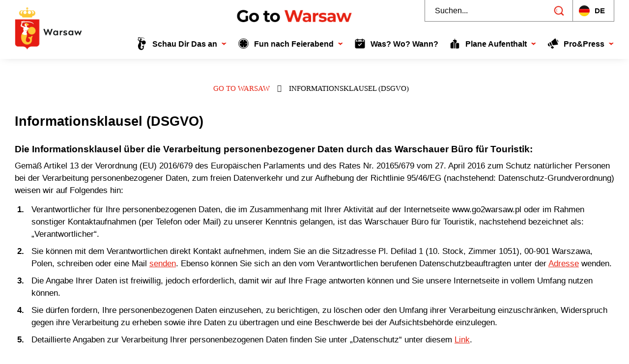

--- FILE ---
content_type: text/html; charset=UTF-8
request_url: http://go2warsaw.pl/de/informationsklausel-dsgvo/
body_size: 25614
content:
<!doctype html>
<html lang="de-DE" prefix="og: http://ogp.me/ns# fb: http://ogp.me/ns/fb#">
<head>
	<meta charset="UTF-8">
	<meta name="viewport" content="width=device-width, initial-scale=1">
	<link rel="profile" href="https://gmpg.org/xfn/11">
	<title>Informationsklausel (DSGVO) &#8211; Go To Warsaw</title>
<meta name='robots' content='max-image-preview:large' />
<link rel="alternate" href="https://go2warsaw.pl/klauzula-informacyjna-rodo/" hreflang="pl" />
<link rel="alternate" href="https://go2warsaw.pl/en/gdpr/" hreflang="en" />
<link rel="alternate" href="https://go2warsaw.pl/es/clausula-informativa-sobre-el-rgpd/" hreflang="es" />
<link rel="alternate" href="https://go2warsaw.pl/de/informationsklausel-dsgvo/" hreflang="de" />

<!-- Google Tag Manager for WordPress by gtm4wp.com -->
<script data-cfasync="false" data-pagespeed-no-defer>
	var gtm4wp_datalayer_name = "dataLayer";
	var dataLayer = dataLayer || [];
</script>
<!-- End Google Tag Manager for WordPress by gtm4wp.com --><link rel='dns-prefetch' href='//fonts.googleapis.com' />
<link rel="alternate" title="oEmbed (JSON)" type="application/json+oembed" href="https://go2warsaw.pl/wp-json/oembed/1.0/embed?url=https%3A%2F%2Fgo2warsaw.pl%2Fde%2Finformationsklausel-dsgvo%2F&#038;lang=de" />
<link rel="alternate" title="oEmbed (XML)" type="text/xml+oembed" href="https://go2warsaw.pl/wp-json/oembed/1.0/embed?url=https%3A%2F%2Fgo2warsaw.pl%2Fde%2Finformationsklausel-dsgvo%2F&#038;format=xml&#038;lang=de" />
<style id='wp-img-auto-sizes-contain-inline-css'>
img:is([sizes=auto i],[sizes^="auto," i]){contain-intrinsic-size:3000px 1500px}
/*# sourceURL=wp-img-auto-sizes-contain-inline-css */
</style>
<link rel='stylesheet' id='mec-select2-style-css' href='http://go2warsaw.pl/wp-content/plugins/modern-events-calendar-lite/assets/packages/select2/select2.min.css?ver=7.29.0' media='all' />
<link rel='stylesheet' id='mec-font-icons-css' href='http://go2warsaw.pl/wp-content/plugins/modern-events-calendar-lite/assets/css/iconfonts.css?ver=7.29.0' media='all' />
<link rel='stylesheet' id='mec-frontend-style-css' href='http://go2warsaw.pl/wp-content/plugins/modern-events-calendar-lite/assets/css/frontend.min.css?ver=7.29.0' media='all' />
<link rel='stylesheet' id='accessibility-css' href='http://go2warsaw.pl/wp-content/plugins/modern-events-calendar-lite/assets/css/a11y.min.css?ver=7.29.0' media='all' />
<link rel='stylesheet' id='mec-tooltip-style-css' href='http://go2warsaw.pl/wp-content/plugins/modern-events-calendar-lite/assets/packages/tooltip/tooltip.css?ver=7.29.0' media='all' />
<link rel='stylesheet' id='mec-tooltip-shadow-style-css' href='http://go2warsaw.pl/wp-content/plugins/modern-events-calendar-lite/assets/packages/tooltip/tooltipster-sideTip-shadow.min.css?ver=7.29.0' media='all' />
<link rel='stylesheet' id='featherlight-css' href='http://go2warsaw.pl/wp-content/plugins/modern-events-calendar-lite/assets/packages/featherlight/featherlight.css?ver=7.29.0' media='all' />
<link rel='stylesheet' id='mec-custom-google-font-css' href='https://fonts.googleapis.com/css?family=Lato%3A100%2C+100italic%2C+300%2C+300italic%2C+regular%2C+italic%2C+700%2C+700italic%2C+900%2C+900italic%2C+%7CLato%3A900italic%2C+900italic%2C+900italic%2C+900italic%2C+900italic%2C+900italic%2C+900italic%2C+900italic%2C+900italic%2C+900italic%2C+&#038;subset=latin%2Clatin-ext&#038;ver=7.29.0' media='all' />
<link rel='stylesheet' id='mec-lity-style-css' href='http://go2warsaw.pl/wp-content/plugins/modern-events-calendar-lite/assets/packages/lity/lity.min.css?ver=7.29.0' media='all' />
<link rel='stylesheet' id='mec-general-calendar-style-css' href='http://go2warsaw.pl/wp-content/plugins/modern-events-calendar-lite/assets/css/mec-general-calendar.css?ver=7.29.0' media='all' />
<style id='wp-emoji-styles-inline-css'>

	img.wp-smiley, img.emoji {
		display: inline !important;
		border: none !important;
		box-shadow: none !important;
		height: 1em !important;
		width: 1em !important;
		margin: 0 0.07em !important;
		vertical-align: -0.1em !important;
		background: none !important;
		padding: 0 !important;
	}
/*# sourceURL=wp-emoji-styles-inline-css */
</style>
<style id='safe-svg-svg-icon-style-inline-css'>
.safe-svg-cover{text-align:center}.safe-svg-cover .safe-svg-inside{display:inline-block;max-width:100%}.safe-svg-cover svg{fill:currentColor;height:100%;max-height:100%;max-width:100%;width:100%}

/*# sourceURL=http://go2warsaw.pl/wp-content/plugins/safe-svg/dist/safe-svg-block-frontend.css */
</style>
<style id='global-styles-inline-css'>
:root{--wp--preset--aspect-ratio--square: 1;--wp--preset--aspect-ratio--4-3: 4/3;--wp--preset--aspect-ratio--3-4: 3/4;--wp--preset--aspect-ratio--3-2: 3/2;--wp--preset--aspect-ratio--2-3: 2/3;--wp--preset--aspect-ratio--16-9: 16/9;--wp--preset--aspect-ratio--9-16: 9/16;--wp--preset--color--black: #000000;--wp--preset--color--cyan-bluish-gray: #abb8c3;--wp--preset--color--white: #ffffff;--wp--preset--color--pale-pink: #f78da7;--wp--preset--color--vivid-red: #cf2e2e;--wp--preset--color--luminous-vivid-orange: #ff6900;--wp--preset--color--luminous-vivid-amber: #fcb900;--wp--preset--color--light-green-cyan: #7bdcb5;--wp--preset--color--vivid-green-cyan: #00d084;--wp--preset--color--pale-cyan-blue: #8ed1fc;--wp--preset--color--vivid-cyan-blue: #0693e3;--wp--preset--color--vivid-purple: #9b51e0;--wp--preset--gradient--vivid-cyan-blue-to-vivid-purple: linear-gradient(135deg,rgb(6,147,227) 0%,rgb(155,81,224) 100%);--wp--preset--gradient--light-green-cyan-to-vivid-green-cyan: linear-gradient(135deg,rgb(122,220,180) 0%,rgb(0,208,130) 100%);--wp--preset--gradient--luminous-vivid-amber-to-luminous-vivid-orange: linear-gradient(135deg,rgb(252,185,0) 0%,rgb(255,105,0) 100%);--wp--preset--gradient--luminous-vivid-orange-to-vivid-red: linear-gradient(135deg,rgb(255,105,0) 0%,rgb(207,46,46) 100%);--wp--preset--gradient--very-light-gray-to-cyan-bluish-gray: linear-gradient(135deg,rgb(238,238,238) 0%,rgb(169,184,195) 100%);--wp--preset--gradient--cool-to-warm-spectrum: linear-gradient(135deg,rgb(74,234,220) 0%,rgb(151,120,209) 20%,rgb(207,42,186) 40%,rgb(238,44,130) 60%,rgb(251,105,98) 80%,rgb(254,248,76) 100%);--wp--preset--gradient--blush-light-purple: linear-gradient(135deg,rgb(255,206,236) 0%,rgb(152,150,240) 100%);--wp--preset--gradient--blush-bordeaux: linear-gradient(135deg,rgb(254,205,165) 0%,rgb(254,45,45) 50%,rgb(107,0,62) 100%);--wp--preset--gradient--luminous-dusk: linear-gradient(135deg,rgb(255,203,112) 0%,rgb(199,81,192) 50%,rgb(65,88,208) 100%);--wp--preset--gradient--pale-ocean: linear-gradient(135deg,rgb(255,245,203) 0%,rgb(182,227,212) 50%,rgb(51,167,181) 100%);--wp--preset--gradient--electric-grass: linear-gradient(135deg,rgb(202,248,128) 0%,rgb(113,206,126) 100%);--wp--preset--gradient--midnight: linear-gradient(135deg,rgb(2,3,129) 0%,rgb(40,116,252) 100%);--wp--preset--font-size--small: 13px;--wp--preset--font-size--medium: 20px;--wp--preset--font-size--large: 36px;--wp--preset--font-size--x-large: 42px;--wp--preset--spacing--20: 0.44rem;--wp--preset--spacing--30: 0.67rem;--wp--preset--spacing--40: 1rem;--wp--preset--spacing--50: 1.5rem;--wp--preset--spacing--60: 2.25rem;--wp--preset--spacing--70: 3.38rem;--wp--preset--spacing--80: 5.06rem;--wp--preset--shadow--natural: 6px 6px 9px rgba(0, 0, 0, 0.2);--wp--preset--shadow--deep: 12px 12px 50px rgba(0, 0, 0, 0.4);--wp--preset--shadow--sharp: 6px 6px 0px rgba(0, 0, 0, 0.2);--wp--preset--shadow--outlined: 6px 6px 0px -3px rgb(255, 255, 255), 6px 6px rgb(0, 0, 0);--wp--preset--shadow--crisp: 6px 6px 0px rgb(0, 0, 0);}:root { --wp--style--global--content-size: 800px;--wp--style--global--wide-size: 1200px; }:where(body) { margin: 0; }.wp-site-blocks > .alignleft { float: left; margin-right: 2em; }.wp-site-blocks > .alignright { float: right; margin-left: 2em; }.wp-site-blocks > .aligncenter { justify-content: center; margin-left: auto; margin-right: auto; }:where(.wp-site-blocks) > * { margin-block-start: 24px; margin-block-end: 0; }:where(.wp-site-blocks) > :first-child { margin-block-start: 0; }:where(.wp-site-blocks) > :last-child { margin-block-end: 0; }:root { --wp--style--block-gap: 24px; }:root :where(.is-layout-flow) > :first-child{margin-block-start: 0;}:root :where(.is-layout-flow) > :last-child{margin-block-end: 0;}:root :where(.is-layout-flow) > *{margin-block-start: 24px;margin-block-end: 0;}:root :where(.is-layout-constrained) > :first-child{margin-block-start: 0;}:root :where(.is-layout-constrained) > :last-child{margin-block-end: 0;}:root :where(.is-layout-constrained) > *{margin-block-start: 24px;margin-block-end: 0;}:root :where(.is-layout-flex){gap: 24px;}:root :where(.is-layout-grid){gap: 24px;}.is-layout-flow > .alignleft{float: left;margin-inline-start: 0;margin-inline-end: 2em;}.is-layout-flow > .alignright{float: right;margin-inline-start: 2em;margin-inline-end: 0;}.is-layout-flow > .aligncenter{margin-left: auto !important;margin-right: auto !important;}.is-layout-constrained > .alignleft{float: left;margin-inline-start: 0;margin-inline-end: 2em;}.is-layout-constrained > .alignright{float: right;margin-inline-start: 2em;margin-inline-end: 0;}.is-layout-constrained > .aligncenter{margin-left: auto !important;margin-right: auto !important;}.is-layout-constrained > :where(:not(.alignleft):not(.alignright):not(.alignfull)){max-width: var(--wp--style--global--content-size);margin-left: auto !important;margin-right: auto !important;}.is-layout-constrained > .alignwide{max-width: var(--wp--style--global--wide-size);}body .is-layout-flex{display: flex;}.is-layout-flex{flex-wrap: wrap;align-items: center;}.is-layout-flex > :is(*, div){margin: 0;}body .is-layout-grid{display: grid;}.is-layout-grid > :is(*, div){margin: 0;}body{padding-top: 0px;padding-right: 0px;padding-bottom: 0px;padding-left: 0px;}a:where(:not(.wp-element-button)){text-decoration: underline;}:root :where(.wp-element-button, .wp-block-button__link){background-color: #32373c;border-width: 0;color: #fff;font-family: inherit;font-size: inherit;font-style: inherit;font-weight: inherit;letter-spacing: inherit;line-height: inherit;padding-top: calc(0.667em + 2px);padding-right: calc(1.333em + 2px);padding-bottom: calc(0.667em + 2px);padding-left: calc(1.333em + 2px);text-decoration: none;text-transform: inherit;}.has-black-color{color: var(--wp--preset--color--black) !important;}.has-cyan-bluish-gray-color{color: var(--wp--preset--color--cyan-bluish-gray) !important;}.has-white-color{color: var(--wp--preset--color--white) !important;}.has-pale-pink-color{color: var(--wp--preset--color--pale-pink) !important;}.has-vivid-red-color{color: var(--wp--preset--color--vivid-red) !important;}.has-luminous-vivid-orange-color{color: var(--wp--preset--color--luminous-vivid-orange) !important;}.has-luminous-vivid-amber-color{color: var(--wp--preset--color--luminous-vivid-amber) !important;}.has-light-green-cyan-color{color: var(--wp--preset--color--light-green-cyan) !important;}.has-vivid-green-cyan-color{color: var(--wp--preset--color--vivid-green-cyan) !important;}.has-pale-cyan-blue-color{color: var(--wp--preset--color--pale-cyan-blue) !important;}.has-vivid-cyan-blue-color{color: var(--wp--preset--color--vivid-cyan-blue) !important;}.has-vivid-purple-color{color: var(--wp--preset--color--vivid-purple) !important;}.has-black-background-color{background-color: var(--wp--preset--color--black) !important;}.has-cyan-bluish-gray-background-color{background-color: var(--wp--preset--color--cyan-bluish-gray) !important;}.has-white-background-color{background-color: var(--wp--preset--color--white) !important;}.has-pale-pink-background-color{background-color: var(--wp--preset--color--pale-pink) !important;}.has-vivid-red-background-color{background-color: var(--wp--preset--color--vivid-red) !important;}.has-luminous-vivid-orange-background-color{background-color: var(--wp--preset--color--luminous-vivid-orange) !important;}.has-luminous-vivid-amber-background-color{background-color: var(--wp--preset--color--luminous-vivid-amber) !important;}.has-light-green-cyan-background-color{background-color: var(--wp--preset--color--light-green-cyan) !important;}.has-vivid-green-cyan-background-color{background-color: var(--wp--preset--color--vivid-green-cyan) !important;}.has-pale-cyan-blue-background-color{background-color: var(--wp--preset--color--pale-cyan-blue) !important;}.has-vivid-cyan-blue-background-color{background-color: var(--wp--preset--color--vivid-cyan-blue) !important;}.has-vivid-purple-background-color{background-color: var(--wp--preset--color--vivid-purple) !important;}.has-black-border-color{border-color: var(--wp--preset--color--black) !important;}.has-cyan-bluish-gray-border-color{border-color: var(--wp--preset--color--cyan-bluish-gray) !important;}.has-white-border-color{border-color: var(--wp--preset--color--white) !important;}.has-pale-pink-border-color{border-color: var(--wp--preset--color--pale-pink) !important;}.has-vivid-red-border-color{border-color: var(--wp--preset--color--vivid-red) !important;}.has-luminous-vivid-orange-border-color{border-color: var(--wp--preset--color--luminous-vivid-orange) !important;}.has-luminous-vivid-amber-border-color{border-color: var(--wp--preset--color--luminous-vivid-amber) !important;}.has-light-green-cyan-border-color{border-color: var(--wp--preset--color--light-green-cyan) !important;}.has-vivid-green-cyan-border-color{border-color: var(--wp--preset--color--vivid-green-cyan) !important;}.has-pale-cyan-blue-border-color{border-color: var(--wp--preset--color--pale-cyan-blue) !important;}.has-vivid-cyan-blue-border-color{border-color: var(--wp--preset--color--vivid-cyan-blue) !important;}.has-vivid-purple-border-color{border-color: var(--wp--preset--color--vivid-purple) !important;}.has-vivid-cyan-blue-to-vivid-purple-gradient-background{background: var(--wp--preset--gradient--vivid-cyan-blue-to-vivid-purple) !important;}.has-light-green-cyan-to-vivid-green-cyan-gradient-background{background: var(--wp--preset--gradient--light-green-cyan-to-vivid-green-cyan) !important;}.has-luminous-vivid-amber-to-luminous-vivid-orange-gradient-background{background: var(--wp--preset--gradient--luminous-vivid-amber-to-luminous-vivid-orange) !important;}.has-luminous-vivid-orange-to-vivid-red-gradient-background{background: var(--wp--preset--gradient--luminous-vivid-orange-to-vivid-red) !important;}.has-very-light-gray-to-cyan-bluish-gray-gradient-background{background: var(--wp--preset--gradient--very-light-gray-to-cyan-bluish-gray) !important;}.has-cool-to-warm-spectrum-gradient-background{background: var(--wp--preset--gradient--cool-to-warm-spectrum) !important;}.has-blush-light-purple-gradient-background{background: var(--wp--preset--gradient--blush-light-purple) !important;}.has-blush-bordeaux-gradient-background{background: var(--wp--preset--gradient--blush-bordeaux) !important;}.has-luminous-dusk-gradient-background{background: var(--wp--preset--gradient--luminous-dusk) !important;}.has-pale-ocean-gradient-background{background: var(--wp--preset--gradient--pale-ocean) !important;}.has-electric-grass-gradient-background{background: var(--wp--preset--gradient--electric-grass) !important;}.has-midnight-gradient-background{background: var(--wp--preset--gradient--midnight) !important;}.has-small-font-size{font-size: var(--wp--preset--font-size--small) !important;}.has-medium-font-size{font-size: var(--wp--preset--font-size--medium) !important;}.has-large-font-size{font-size: var(--wp--preset--font-size--large) !important;}.has-x-large-font-size{font-size: var(--wp--preset--font-size--x-large) !important;}
:root :where(.wp-block-pullquote){font-size: 1.5em;line-height: 1.6;}
/*# sourceURL=global-styles-inline-css */
</style>
<link rel='stylesheet' id='mailerlite_forms.css-css' href='http://go2warsaw.pl/wp-content/plugins/official-mailerlite-sign-up-forms/assets/css/mailerlite_forms.css?ver=1.7.18' media='all' />
<link rel='stylesheet' id='hello-elementor-css' href='http://go2warsaw.pl/wp-content/themes/hello-elementor/assets/css/reset.css?ver=3.4.4' media='all' />
<link rel='stylesheet' id='hello-elementor-theme-style-css' href='http://go2warsaw.pl/wp-content/themes/hello-elementor/assets/css/theme.css?ver=3.4.4' media='all' />
<link rel='stylesheet' id='hello-elementor-header-footer-css' href='http://go2warsaw.pl/wp-content/themes/hello-elementor/assets/css/header-footer.css?ver=3.4.4' media='all' />
<link rel='stylesheet' id='elementor-frontend-css' href='http://go2warsaw.pl/wp-content/uploads/elementor/css/custom-frontend.min.css?ver=1768571373' media='all' />
<link rel='stylesheet' id='widget-image-css' href='http://go2warsaw.pl/wp-content/plugins/elementor/assets/css/widget-image.min.css?ver=3.34.1' media='all' />
<link rel='stylesheet' id='widget-search-form-css' href='http://go2warsaw.pl/wp-content/plugins/elementor-pro/assets/css/widget-search-form.min.css?ver=3.34.0' media='all' />
<link rel='stylesheet' id='elementor-icons-shared-0-css' href='http://go2warsaw.pl/wp-content/plugins/elementor/assets/lib/font-awesome/css/fontawesome.min.css?ver=5.15.3' media='all' />
<link rel='stylesheet' id='elementor-icons-fa-solid-css' href='http://go2warsaw.pl/wp-content/plugins/elementor/assets/lib/font-awesome/css/solid.min.css?ver=5.15.3' media='all' />
<link rel='stylesheet' id='widget-nav-menu-css' href='http://go2warsaw.pl/wp-content/uploads/elementor/css/custom-pro-widget-nav-menu.min.css?ver=1768571373' media='all' />
<link rel='stylesheet' id='e-sticky-css' href='http://go2warsaw.pl/wp-content/plugins/elementor-pro/assets/css/modules/sticky.min.css?ver=3.34.0' media='all' />
<link rel='stylesheet' id='swiper-css' href='http://go2warsaw.pl/wp-content/plugins/elementor/assets/lib/swiper/v8/css/swiper.min.css?ver=8.4.5' media='all' />
<link rel='stylesheet' id='e-swiper-css' href='http://go2warsaw.pl/wp-content/plugins/elementor/assets/css/conditionals/e-swiper.min.css?ver=3.34.1' media='all' />
<link rel='stylesheet' id='widget-heading-css' href='http://go2warsaw.pl/wp-content/plugins/elementor/assets/css/widget-heading.min.css?ver=3.34.1' media='all' />
<link rel='stylesheet' id='widget-social-icons-css' href='http://go2warsaw.pl/wp-content/plugins/elementor/assets/css/widget-social-icons.min.css?ver=3.34.1' media='all' />
<link rel='stylesheet' id='e-apple-webkit-css' href='http://go2warsaw.pl/wp-content/uploads/elementor/css/custom-apple-webkit.min.css?ver=1768571373' media='all' />
<link rel='stylesheet' id='elementor-icons-css' href='http://go2warsaw.pl/wp-content/plugins/elementor/assets/lib/eicons/css/elementor-icons.min.css?ver=5.45.0' media='all' />
<link rel='stylesheet' id='elementor-post-179-css' href='http://go2warsaw.pl/wp-content/uploads/elementor/css/post-179.css?ver=1768571373' media='all' />
<link rel='stylesheet' id='cpel-language-switcher-css' href='http://go2warsaw.pl/wp-content/plugins/connect-polylang-elementor/assets/css/language-switcher.min.css?ver=2.5.5' media='all' />
<link rel='stylesheet' id='elementor-post-22717-css' href='http://go2warsaw.pl/wp-content/uploads/elementor/css/post-22717.css?ver=1768575372' media='all' />
<link rel='stylesheet' id='elementor-post-10561-css' href='http://go2warsaw.pl/wp-content/uploads/elementor/css/post-10561.css?ver=1768571373' media='all' />
<link rel='stylesheet' id='elementor-post-10637-css' href='http://go2warsaw.pl/wp-content/uploads/elementor/css/post-10637.css?ver=1768571373' media='all' />
<link rel='stylesheet' id='hello-elementor-child-style-css' href='http://go2warsaw.pl/wp-content/themes/hello-theme-child-master/style.css?ver=2.0.0' media='all' />
<link rel='stylesheet' id='elementor-gf-local-roboto-css' href='https://go2warsaw.pl/wp-content/uploads/elementor/google-fonts/css/roboto.css?ver=1744639036' media='all' />
<link rel='stylesheet' id='elementor-gf-local-robotoslab-css' href='https://go2warsaw.pl/wp-content/uploads/elementor/google-fonts/css/robotoslab.css?ver=1744639010' media='all' />
<link rel='stylesheet' id='elementor-gf-local-lato-css' href='https://go2warsaw.pl/wp-content/uploads/elementor/google-fonts/css/lato.css?ver=1744639013' media='all' />
<link rel='stylesheet' id='elementor-icons-fa-brands-css' href='http://go2warsaw.pl/wp-content/plugins/elementor/assets/lib/font-awesome/css/brands.min.css?ver=5.15.3' media='all' />
<script src="http://go2warsaw.pl/wp-includes/js/jquery/jquery.min.js?ver=3.7.1" id="jquery-core-js"></script>
<script src="http://go2warsaw.pl/wp-includes/js/jquery/jquery-migrate.min.js?ver=3.4.1" id="jquery-migrate-js"></script>
<script src="http://go2warsaw.pl/wp-content/themes/hello-theme-child-master/js/lang.js?ver=b2098ad63c6a1e5cd75e10d2149067ed" id="gtw_lang-js"></script>
<link rel="https://api.w.org/" href="https://go2warsaw.pl/wp-json/" /><link rel="alternate" title="JSON" type="application/json" href="https://go2warsaw.pl/wp-json/wp/v2/pages/22717" /><link rel="EditURI" type="application/rsd+xml" title="RSD" href="https://go2warsaw.pl/xmlrpc.php?rsd" />

<link rel="canonical" href="https://go2warsaw.pl/de/informationsklausel-dsgvo/" />
<link rel='shortlink' href='https://go2warsaw.pl/?p=22717' />
        <!-- MailerLite Universal -->
        <script>
            (function(w,d,e,u,f,l,n){w[f]=w[f]||function(){(w[f].q=w[f].q||[])
                .push(arguments);},l=d.createElement(e),l.async=1,l.src=u,
                n=d.getElementsByTagName(e)[0],n.parentNode.insertBefore(l,n);})
            (window,document,'script','https://assets.mailerlite.com/js/universal.js','ml');
            ml('account', '160743');
            ml('enablePopups', true);
        </script>
        <!-- End MailerLite Universal -->
        
<!-- Google Tag Manager for WordPress by gtm4wp.com -->
<!-- GTM Container placement set to automatic -->
<script data-cfasync="false" data-pagespeed-no-defer>
	var dataLayer_content = {"pagePostType":"page","pagePostType2":"single-page","pagePostAuthor":"beata"};
	dataLayer.push( dataLayer_content );
</script>
<script data-cfasync="false" data-pagespeed-no-defer>
(function(w,d,s,l,i){w[l]=w[l]||[];w[l].push({'gtm.start':
new Date().getTime(),event:'gtm.js'});var f=d.getElementsByTagName(s)[0],
j=d.createElement(s),dl=l!='dataLayer'?'&l='+l:'';j.async=true;j.src=
'//www.googletagmanager.com/gtm.js?id='+i+dl;f.parentNode.insertBefore(j,f);
})(window,document,'script','dataLayer','GTM-KGKQ3Z4P');
</script>
<!-- End Google Tag Manager for WordPress by gtm4wp.com --><meta name="generator" content="Elementor 3.34.1; features: additional_custom_breakpoints; settings: css_print_method-external, google_font-enabled, font_display-swap">
			<style>
				.e-con.e-parent:nth-of-type(n+4):not(.e-lazyloaded):not(.e-no-lazyload),
				.e-con.e-parent:nth-of-type(n+4):not(.e-lazyloaded):not(.e-no-lazyload) * {
					background-image: none !important;
				}
				@media screen and (max-height: 1024px) {
					.e-con.e-parent:nth-of-type(n+3):not(.e-lazyloaded):not(.e-no-lazyload),
					.e-con.e-parent:nth-of-type(n+3):not(.e-lazyloaded):not(.e-no-lazyload) * {
						background-image: none !important;
					}
				}
				@media screen and (max-height: 640px) {
					.e-con.e-parent:nth-of-type(n+2):not(.e-lazyloaded):not(.e-no-lazyload),
					.e-con.e-parent:nth-of-type(n+2):not(.e-lazyloaded):not(.e-no-lazyload) * {
						background-image: none !important;
					}
				}
			</style>
			<!-- Sojern Pixel -->
<script async src='https://static.sojern.com/sdk/latest/sojern.min.js'></script> <script> window.sjn=window.sjn||function(){(sjn.q=sjn.q||[]).push(arguments)}; sjn('initAndFire', 'advertiser', '77838', 'product', { context: { vertical: 'vacation' }, params:{ "pixelID": "412237" } }) </script>
<!-- End Sojern Pixel --><link rel="icon" href="https://go2warsaw.pl/wp-content/uploads/cropped-Warszawa-SBT-RGB-26.09.2023_color-kontra-32x32.png" sizes="32x32" />
<link rel="icon" href="https://go2warsaw.pl/wp-content/uploads/cropped-Warszawa-SBT-RGB-26.09.2023_color-kontra-192x192.png" sizes="192x192" />
<link rel="apple-touch-icon" href="https://go2warsaw.pl/wp-content/uploads/cropped-Warszawa-SBT-RGB-26.09.2023_color-kontra-180x180.png" />
<meta name="msapplication-TileImage" content="https://go2warsaw.pl/wp-content/uploads/cropped-Warszawa-SBT-RGB-26.09.2023_color-kontra-270x270.png" />
		<style id="wp-custom-css">
			@media screen and (min-device-width: 320px) and (max-device-width: 1920px) and (-webkit-min-device-pixel-ratio: 2) {
  img[src*="karta-warsaw-pass.jpg"] {
    width: 60% !important;
		height: auto !important;
  }
	
	img[src*="logo-go-to-warsaw.png"] {
    width: 100% !important;
		height: auto !important;
  }
}

.mailerlite-form .mailerlite-subscribe-button-container .mailerlite-subscribe-submit {
    background-color: #E62314; 
	color: #ffffff;
	border-radius: 100px;
}

@media (min-width: 800px) {
.mailerlite-form .mailerlite-form-field input 
{
	width: 50%;
}
}

.elementor-button-content-wrapper
{
justify-content: flex-start !important;
}

.cpel-switcher--layout-dropdown .cpel-switcher__nav
{
display: block !important;
}		</style>
		
<!-- START - Open Graph and Twitter Card Tags 3.3.7 -->
 <!-- Facebook Open Graph -->
  <meta property="og:locale" content="de_DE"/>
  <meta property="og:site_name" content="Go To Warsaw"/>
  <meta property="og:title" content="Informationsklausel (DSGVO)"/>
  <meta property="og:url" content="https://go2warsaw.pl/de/informationsklausel-dsgvo/"/>
  <meta property="og:type" content="article"/>
  <meta property="og:description" content="Die Informationsklausel über die Verarbeitung personenbezogener Daten durch das Warschauer Büro für Touristik:Gemäß Artikel 13 der Verordnung (EU) 2016/679 des Europäischen Parlaments und des Rates Nr. 20165/679 vom 27. April 2016 zum Schutz natürlicher Personen bei der Verarbeitung personenbezogen"/>
 <!-- Google+ / Schema.org -->
  <meta itemprop="name" content="Informationsklausel (DSGVO)"/>
  <meta itemprop="headline" content="Informationsklausel (DSGVO)"/>
  <meta itemprop="description" content="Die Informationsklausel über die Verarbeitung personenbezogener Daten durch das Warschauer Büro für Touristik:Gemäß Artikel 13 der Verordnung (EU) 2016/679 des Europäischen Parlaments und des Rates Nr. 20165/679 vom 27. April 2016 zum Schutz natürlicher Personen bei der Verarbeitung personenbezogen"/>
  <meta itemprop="author" content="beata"/>
  <!--<meta itemprop="publisher" content="Go To Warsaw"/>--> <!-- To solve: The attribute publisher.itemtype has an invalid value -->
 <!-- Twitter Cards -->
  <meta name="twitter:title" content="Informationsklausel (DSGVO)"/>
  <meta name="twitter:url" content="https://go2warsaw.pl/de/informationsklausel-dsgvo/"/>
  <meta name="twitter:description" content="Die Informationsklausel über die Verarbeitung personenbezogener Daten durch das Warschauer Büro für Touristik:Gemäß Artikel 13 der Verordnung (EU) 2016/679 des Europäischen Parlaments und des Rates Nr. 20165/679 vom 27. April 2016 zum Schutz natürlicher Personen bei der Verarbeitung personenbezogen"/>
  <meta name="twitter:card" content="summary_large_image"/>
 <!-- SEO -->
 <!-- Misc. tags -->
 <!-- is_singular -->
<!-- END - Open Graph and Twitter Card Tags 3.3.7 -->
	
<style>:root,::before,::after{--mec-heading-font-family: 'Lato';--mec-paragraph-font-family: 'Lato';--mec-color-skin: #e62314;--mec-color-skin-rgba-1: rgba(230,35,20,.25);--mec-color-skin-rgba-2: rgba(230,35,20,.5);--mec-color-skin-rgba-3: rgba(230,35,20,.75);--mec-color-skin-rgba-4: rgba(230,35,20,.11);--mec-primary-border-radius: ;--mec-secondary-border-radius: ;--mec-container-normal-width: 1196px;--mec-container-large-width: 1690px;--mec-title-color: #1c244b;--mec-title-color-hover: #e62314;--mec-content-color: #0a0a0a;--mec-fes-main-color: #40d9f1;--mec-fes-main-color-rgba-1: rgba(64, 217, 241, 0.12);--mec-fes-main-color-rgba-2: rgba(64, 217, 241, 0.23);--mec-fes-main-color-rgba-3: rgba(64, 217, 241, 0.03);--mec-fes-main-color-rgba-4: rgba(64, 217, 241, 0.3);--mec-fes-main-color-rgba-5: rgb(64 217 241 / 7%);--mec-fes-main-color-rgba-6: rgba(64, 217, 241, 0.2);</style><style id="wpforms-css-vars-root">
				:root {
					--wpforms-field-border-radius: 3px;
--wpforms-field-border-style: solid;
--wpforms-field-border-size: 1px;
--wpforms-field-background-color: #ffffff;
--wpforms-field-border-color: rgba( 0, 0, 0, 0.25 );
--wpforms-field-border-color-spare: rgba( 0, 0, 0, 0.25 );
--wpforms-field-text-color: rgba( 0, 0, 0, 0.7 );
--wpforms-field-menu-color: #ffffff;
--wpforms-label-color: rgba( 0, 0, 0, 0.85 );
--wpforms-label-sublabel-color: rgba( 0, 0, 0, 0.55 );
--wpforms-label-error-color: #d63637;
--wpforms-button-border-radius: 3px;
--wpforms-button-border-style: none;
--wpforms-button-border-size: 1px;
--wpforms-button-background-color: #066aab;
--wpforms-button-border-color: #066aab;
--wpforms-button-text-color: #ffffff;
--wpforms-page-break-color: #066aab;
--wpforms-background-image: none;
--wpforms-background-position: center center;
--wpforms-background-repeat: no-repeat;
--wpforms-background-size: cover;
--wpforms-background-width: 100px;
--wpforms-background-height: 100px;
--wpforms-background-color: rgba( 0, 0, 0, 0 );
--wpforms-background-url: none;
--wpforms-container-padding: 0px;
--wpforms-container-border-style: none;
--wpforms-container-border-width: 1px;
--wpforms-container-border-color: #000000;
--wpforms-container-border-radius: 3px;
--wpforms-field-size-input-height: 43px;
--wpforms-field-size-input-spacing: 15px;
--wpforms-field-size-font-size: 16px;
--wpforms-field-size-line-height: 19px;
--wpforms-field-size-padding-h: 14px;
--wpforms-field-size-checkbox-size: 16px;
--wpforms-field-size-sublabel-spacing: 5px;
--wpforms-field-size-icon-size: 1;
--wpforms-label-size-font-size: 16px;
--wpforms-label-size-line-height: 19px;
--wpforms-label-size-sublabel-font-size: 14px;
--wpforms-label-size-sublabel-line-height: 17px;
--wpforms-button-size-font-size: 17px;
--wpforms-button-size-height: 41px;
--wpforms-button-size-padding-h: 15px;
--wpforms-button-size-margin-top: 10px;
--wpforms-container-shadow-size-box-shadow: none;

				}
			</style></head>
<body class="wp-singular page-template-default page page-id-22717 wp-embed-responsive wp-theme-hello-elementor wp-child-theme-hello-theme-child-master mec-theme-hello-elementor hello-elementor-default elementor-default elementor-kit-179 elementor-page elementor-page-22717">


<!-- GTM Container placement set to automatic -->
<!-- Google Tag Manager (noscript) -->
				<noscript><iframe src="https://www.googletagmanager.com/ns.html?id=GTM-KGKQ3Z4P" height="0" width="0" style="display:none;visibility:hidden" aria-hidden="true"></iframe></noscript>
<!-- End Google Tag Manager (noscript) --><script>

jQuery(document).ready(function () {
	
	if (gtw_page_lang === 'pl-pl') {
		gtw_translation.menu_toggle = 'Pokaż/ukryj menu główne';
    gtw_translation.close_modal = 'Zamknij (Esc)';
    gtw_translation.go_to_slide = 'Przejdź do slajdu';
    gtw_translation.next_slide = 'Następny slajd';
    gtw_translation.prev_slide = 'Poprzedni slajd';
    gtw_translation.next_event = 'Następny widok';
    gtw_translation.prev_event = 'Poprzedni widok';
    gtw_translation.next_image = 'Następny obraz';
    gtw_translation.prev_image = 'Poprzedni obraz';
    gtw_translation.events_header = 'Wydarzenia';
		gtw_translation.events_search_form_header = 'Filtruj wydarzenia';
		gtw_translation.events_list_header = 'Wyniki wyszukiwania';
		gtw_translation.events_enter_date = 'Podaj termin';
    gtw_translation.events_date_month = 'Miesiąc:';
    gtw_translation.events_date_year = 'Rok:';
    gtw_translation.events_search = 'Szukaj po nazwie:';
    gtw_translation.events_category_default = 'Wszystkie kategorie';
    gtw_translation.events_tag_default = 'Wszystkie tagi';
    gtw_translation.events_location_default = 'Wszystkie lokalizacje';
    gtw_translation.events_date_default = 'Nie wybrano';
    gtw_translation.events_show_more = 'Wyświetl więcej wydarzeń';
    gtw_translation.events_all_shown = 'Wyświetlono wszystkie wydarzenia';
    gtw_translation.share_facebook = 'Udostępnij na Facebooku';
    gtw_translation.share_twitter = 'Udostępnij na Twitterze';
    gtw_translation.share_linkedin = 'Udostępnij na LinkedIn';
    gtw_translation.share_email = 'Udostępnij na emailu';	
		gtw_translation.photo_gallery = 'Galeria fotografii';
		gtw_translation.enlarge_photo = 'Powiększ fotografię';
		gtw_translation.accessibility_d_1 = 'Udogodnienia dla osób z niepełnosprawnością ruchową';
		gtw_translation.accessibility_d_2 = 'Udogodnienia dla osób z niepełnosprawnością wzroku';
		gtw_translation.accessibility_d_3 = 'Udogodnienia dla osób z niepełnosprawnością słuchu';
		gtw_translation.accessibility_d_4 = 'Obsługa osób posługujących się polskim językiem migowym';
		gtw_translation.accessibility_d_5 = 'Możliwość wejścia z psem asystującym';
		gtw_translation.accessibility_d_6 = 'd-6';
		gtw_translation.accessibility_d_7 = 'd-7';
		gtw_translation.accessibility_d_8 = 'd-8';
		gtw_translation.accessibility_d_9 = 'd-9';
		gtw_translation.accessibility_d_10 = 'd-10';
	}
});

</script>
<script>

jQuery(document).ready(function () {
	
	if (gtw_page_lang === 'en-gb') {
		gtw_translation.menu_toggle = 'Show/hide main menu';
    gtw_translation.close_modal = 'Close (Esc)';
    gtw_translation.go_to_slide = 'Go to slide';
    gtw_translation.next_slide = 'Next slide';
    gtw_translation.prev_slide = 'Previous slide';
    gtw_translation.next_event = 'Next view';
    gtw_translation.prev_event = 'Previous view';
    gtw_translation.next_image = 'Next image';
    gtw_translation.prev_image = 'Previous image';
    gtw_translation.events_header = 'Events';
		gtw_translation.events_search_form_header = 'Filter events';
		gtw_translation.events_list_header = 'Search results';
		gtw_translation.events_enter_date = 'Enter the date';
    gtw_translation.events_date_month = 'Month:';
    gtw_translation.events_date_year = 'Year:';
    gtw_translation.events_search = 'Search by name:';
    gtw_translation.events_category_default = 'All categories';
    gtw_translation.events_tag_default = 'All tags';
    gtw_translation.events_location_default = 'All locations';
    gtw_translation.events_date_default = 'No select';
    gtw_translation.events_show_more = 'Show more events';
    gtw_translation.events_all_shown = 'All events shown';
    gtw_translation.share_facebook = 'Share on facebook';
    gtw_translation.share_twitter = 'Share on twitter';
    gtw_translation.share_linkedin = 'Share on linkedin';
    gtw_translation.share_email = 'Share on email';
		gtw_translation.photo_gallery = 'Photo gallery';
		gtw_translation.enlarge_photo = 'Enlarge the photo';
		gtw_translation.accessibility_d_1 = 'd-1';
		gtw_translation.accessibility_d_2 = 'd-2';
		gtw_translation.accessibility_d_3 = 'd-3';
		gtw_translation.accessibility_d_4 = 'd-4';
		gtw_translation.accessibility_d_5 = 'd-5';
		gtw_translation.accessibility_d_6 = 'd-6';
		gtw_translation.accessibility_d_7 = 'd-7';
		gtw_translation.accessibility_d_8 = 'd-8';
		gtw_translation.accessibility_d_9 = 'd-9';
		gtw_translation.accessibility_d_10 = 'd-10';
	}
});

</script>
<script>

jQuery(document).ready(function () {
	
	if (gtw_page_lang === 'es-es') {
		gtw_translation.menu_toggle = 'Mostrar / ocultar menú principal';
    gtw_translation.close_modal = 'Cerrar (Esc)';
    gtw_translation.go_to_slide = 'Ir a la diapositiva';
    gtw_translation.next_slide = 'Siguiente diapositiva';
    gtw_translation.prev_slide = 'Diapositiva anterior';
    gtw_translation.next_event = 'Siguiente vista';
    gtw_translation.prev_event = 'Vista anterior';
    gtw_translation.next_image = 'Siguiente imagen';
    gtw_translation.prev_image = 'Imagen anterior';
    gtw_translation.events_header = 'Eventos';
		gtw_translation.events_search_form_header = 'Filtrar eventos';
		gtw_translation.events_list_header = 'Resultados de búsqueda';
		gtw_translation.events_enter_date = 'Introduce una fecha';
    gtw_translation.events_date_month = 'Mes:';
    gtw_translation.events_date_year = 'Año:';
    gtw_translation.events_search = 'Buscar por nombre:';
    gtw_translation.events_category_default = 'Todas las categorías';
    gtw_translation.events_tag_default = 'Todas las etiquetas';
    gtw_translation.events_location_default = 'Todos los lugares';
    gtw_translation.events_date_default = 'No se ha seleccionado';
    gtw_translation.events_show_more = 'Ver más eventos';
    gtw_translation.events_all_shown = 'Se han mostrado todos los eventos';
    gtw_translation.share_facebook = 'Compartir en Facebook';
    gtw_translation.share_twitter = 'Compartir en X';
    gtw_translation.share_linkedin = 'Compartir en LinkedIn';
    gtw_translation.share_email = 'Compartir por correo electrónico';	
		gtw_translation.photo_gallery = 'Galería de fotos';
		gtw_translation.enlarge_photo = 'Ampliar foto';
		gtw_translation.accessibility_d_1 = 'Facilidades para personas con movilidad reducida';
		gtw_translation.accessibility_d_2 = 'Facilidades para personas con discapacidad visual';
		gtw_translation.accessibility_d_3 = 'Facilidades para personas con discapacidad auditiva';
		gtw_translation.accessibility_d_4 = 'Atención en lengua de signos polaca';
		gtw_translation.accessibility_d_5 = 'Se admiten perros guía';
		gtw_translation.accessibility_d_6 = 'd-6';
		gtw_translation.accessibility_d_7 = 'd-7';
		gtw_translation.accessibility_d_8 = 'd-8';
		gtw_translation.accessibility_d_9 = 'd-9';
		gtw_translation.accessibility_d_10 = 'd-10';
	}
});

</script>
<script>

jQuery(document).ready(function () {
	
	if (gtw_page_lang === 'de-de') {
		gtw_translation.menu_toggle = 'Hauptmenü ein-/ausblenden';
    gtw_translation.close_modal = 'Schließen (Esc)';
    gtw_translation.go_to_slide = 'Zum Dia gehen';
    gtw_translation.next_slide = 'Nächstes Dia';
    gtw_translation.prev_slide = 'Vorheriges Dia';
    gtw_translation.next_event = 'Nächste Ansicht';
    gtw_translation.prev_event = 'Vorherige Ansicht';
    gtw_translation.next_image = 'Nächstes Bild';
    gtw_translation.prev_image = 'Vorheriges Bild';
    gtw_translation.events_header = 'Events';
		gtw_translation.events_search_form_header = 'Events filtern';
		gtw_translation.events_list_header = 'Suchergebnisse';
		gtw_translation.events_enter_date = 'Ein Datum eingeben';
    gtw_translation.events_date_month = 'Monat:';
    gtw_translation.events_date_year = 'Jahr:';
    gtw_translation.events_search = 'Nach dem Namen suchen:';
    gtw_translation.events_category_default = 'Alle Kategorien';
    gtw_translation.events_tag_default = 'Alle Tags';
    gtw_translation.events_location_default = 'Alle Orte';
    gtw_translation.events_date_default = 'Nicht ausgewählt';
    gtw_translation.events_show_more = 'Mehr Events anzeigen';
    gtw_translation.events_all_shown = 'Alle Events angezeigt';
    gtw_translation.share_facebook = 'Auf Facebook teilen';
    gtw_translation.share_twitter = 'Auf X teilen';
    gtw_translation.share_linkedin = 'Auf LinkedIn teilen';
    gtw_translation.share_email = 'Per E-Mail teilen';	
		gtw_translation.photo_gallery = 'Foto-Galerie';
		gtw_translation.enlarge_photo = 'Foto vergrößern';
		gtw_translation.accessibility_d_1 = 'Hilfestellung für Menschen mit Mobilitätseinschränkungen';
		gtw_translation.accessibility_d_2 = 'Hilfestellung für Menschen mit Sehbehinderungen';
		gtw_translation.accessibility_d_3 = 'Hilfestellung für Menschen mit Hörbehinderungen';
		gtw_translation.accessibility_d_4 = 'Service für Menschen, die auf die polnische Gebärdensprache angewiesen sind';
		gtw_translation.accessibility_d_5 = 'Möglichkeit zum Eintritt mit einem Begleithund';
		gtw_translation.accessibility_d_6 = 'd-6';
		gtw_translation.accessibility_d_7 = 'd-7';
		gtw_translation.accessibility_d_8 = 'd-8';
		gtw_translation.accessibility_d_9 = 'd-9';
		gtw_translation.accessibility_d_10 = 'd-10';
	}
});

</script>

<a class="skip-link screen-reader-text" href="#content">Zum Inhalt springen</a>

		<header data-rocket-location-hash="eccf39bfc4cd6e454324e098b67bdc46" data-elementor-type="header" data-elementor-id="10561" class="elementor elementor-10561 elementor-location-header" data-elementor-post-type="elementor_library">
					<div class="elementor-section elementor-top-section elementor-element elementor-element-f34396d elementor-section-height-min-height elementor-section-items-stretch header-top-bar elementor-section-boxed elementor-section-height-default" data-id="f34396d" data-element_type="section" data-settings="{&quot;background_background&quot;:&quot;classic&quot;}">
						<div data-rocket-location-hash="0b3376bad69c5a64f5d59c7096455786" class="elementor-container elementor-column-gap-no">
					<div class="elementor-column elementor-col-50 elementor-top-column elementor-element elementor-element-dc4cb05" data-id="dc4cb05" data-element_type="column">
			<div class="elementor-widget-wrap elementor-element-populated">
						<div class="elementor-element elementor-element-4a223b6 elementor-widget__width-initial elementor-absolute elementor-widget elementor-widget-image" data-id="4a223b6" data-element_type="widget" data-settings="{&quot;_position&quot;:&quot;absolute&quot;}" data-widget_type="image.default">
				<div class="elementor-widget-container">
																<a href="https://go2warsaw.pl/de/hauptseite/">
							<img fetchpriority="high" width="340" height="196" src="https://go2warsaw.pl/wp-content/uploads/logo-warszawy-en.png" class="attachment-full size-full wp-image-10549" alt="Warschau - Offizielle Tourismuswebsite der Hauptstadt Warschau - Startseite" />								</a>
															</div>
				</div>
					</div>
		</div>
				<div class="elementor-column elementor-col-50 elementor-top-column elementor-element elementor-element-64e9b2e" data-id="64e9b2e" data-element_type="column">
			<div class="elementor-widget-wrap elementor-element-populated">
						<div class="elementor-element elementor-element-32f92de elementor-widget__width-initial elementor-absolute elementor-widget-laptop__width-initial elementor-hidden-mobile elementor-widget elementor-widget-image" data-id="32f92de" data-element_type="widget" data-settings="{&quot;_position&quot;:&quot;absolute&quot;}" data-widget_type="image.default">
				<div class="elementor-widget-container">
																<a href="https://go2warsaw.pl/de/hauptseite/" tabindex="-1">
							<img width="572" height="60" src="https://go2warsaw.pl/wp-content/uploads/logo-go-to-warsaw.png" class="attachment-full size-full wp-image-10555" alt="Gehe zu Warschau Offizielle Tourismuswebsite der Hauptstadt Warschau Startseite" />								</a>
															</div>
				</div>
				<div class="elementor-element elementor-element-a303021 elementor-search-form--skin-minimal elementor-widget__width-auto elementor-absolute header-search elementor-widget elementor-widget-search-form" data-id="a303021" data-element_type="widget" data-settings="{&quot;skin&quot;:&quot;minimal&quot;,&quot;_position&quot;:&quot;absolute&quot;}" data-widget_type="search-form.default">
				<div class="elementor-widget-container">
							<search role="search">
			<form class="elementor-search-form" action="https://go2warsaw.pl/de/" method="get">
												<div class="elementor-search-form__container">
					<label class="elementor-screen-only" for="elementor-search-form-a303021">Suche</label>

											<div class="elementor-search-form__icon">
							<i aria-hidden="true" class="fas fa-search"></i>							<span class="elementor-screen-only">Suche</span>
						</div>
					
					<input id="elementor-search-form-a303021" placeholder="Suchen..." class="elementor-search-form__input" type="search" name="s" value="">
					
					
									</div>
			</form>
		</search>
						</div>
				</div>
				<div style="--langs:3" class="elementor-element elementor-element-72f1934 cpel-switcher--layout-dropdown cpel-switcher--drop-on-hover cpel-switcher--aspect-ratio-11 elementor-widget__width-auto elementor-hidden-tablet elementor-hidden-mobile cpel-switcher--drop-to-down elementor-widget elementor-widget-polylang-language-switcher" data-id="72f1934" data-element_type="widget" data-widget_type="polylang-language-switcher.default">
				<div class="elementor-widget-container">
					<nav class="cpel-switcher__nav"><div class="cpel-switcher__toggle cpel-switcher__lang" onclick="this.classList.toggle('cpel-switcher__toggle--on')"><a lang="de-DE" hreflang="de-DE" href="https://go2warsaw.pl/de/informationsklausel-dsgvo/"><span class="cpel-switcher__flag cpel-switcher__flag--de"><img src="[data-uri]" alt="Deutsch" /></span><span class="cpel-switcher__code">DE</span></a></div><ul class="cpel-switcher__list"><li class="cpel-switcher__lang"><a lang="pl-PL" hreflang="pl-PL" href="https://go2warsaw.pl/klauzula-informacyjna-rodo/"><span class="cpel-switcher__flag cpel-switcher__flag--pl"><img src="[data-uri]" alt="Polski" /></span><span class="cpel-switcher__code">PL</span></a></li><li class="cpel-switcher__lang"><a lang="en-GB" hreflang="en-GB" href="https://go2warsaw.pl/en/gdpr/"><span class="cpel-switcher__flag cpel-switcher__flag--gb"><img src="[data-uri]" alt="English" /></span><span class="cpel-switcher__code">EN</span></a></li><li class="cpel-switcher__lang"><a lang="es-ES" hreflang="es-ES" href="https://go2warsaw.pl/es/clausula-informativa-sobre-el-rgpd/"><span class="cpel-switcher__flag cpel-switcher__flag--es"><img src="[data-uri]" alt="Español" /></span><span class="cpel-switcher__code">ES</span></a></li></ul></nav>				</div>
				</div>
				<div class="elementor-element elementor-element-d59578b elementor-widget__width-initial btn-site-lang elementor-hidden-desktop elementor-hidden-laptop elementor-widget elementor-widget-button" data-id="d59578b" data-element_type="widget" data-widget_type="button.default">
				<div class="elementor-widget-container">
									<div class="elementor-button-wrapper">
					<a class="elementor-button elementor-button-link elementor-size-sm" href="#elementor-action%3Aaction%3Dpopup%3Aopen%26settings%3DeyJpZCI6IjExMDU4IiwidG9nZ2xlIjpmYWxzZX0%3D" aria-label="Zmień język strony">
						<span class="elementor-button-content-wrapper">
						<span class="elementor-button-icon">
				<svg xmlns="http://www.w3.org/2000/svg" xmlns:xlink="http://www.w3.org/1999/xlink" xmlns:serif="http://www.serif.com/" width="100%" height="100%" viewBox="0 0 52 52" xml:space="preserve" style="fill-rule:evenodd;clip-rule:evenodd;stroke-linejoin:round;stroke-miterlimit:2;"> <rect x="0" y="0" width="52" height="17.33" style="fill:url(#_Linear1);"></rect> <rect x="0" y="17.33" width="52" height="17.33" style="fill:url(#_Linear2);"></rect> <rect x="0" y="34.67" width="52" height="17.33" style="fill:url(#_Linear3);"></rect> <defs> <linearGradient id="_Linear1" x1="0" y1="0" x2="1" y2="0" gradientUnits="userSpaceOnUse" gradientTransform="matrix(1.02363e-15,16.7171,-16.7171,1.02363e-15,26,0.3931)"><stop offset="0" style="stop-color:rgb(36,36,40);stop-opacity:1"></stop><stop offset="1" style="stop-color:rgb(13,20,20);stop-opacity:1"></stop></linearGradient> <linearGradient id="_Linear2" x1="0" y1="0" x2="1" y2="0" gradientUnits="userSpaceOnUse" gradientTransform="matrix(1.01666e-15,16.6033,-16.6033,1.01666e-15,26,17.7139)"><stop offset="0" style="stop-color:rgb(227,0,18);stop-opacity:1"></stop><stop offset="1" style="stop-color:rgb(219,13,16);stop-opacity:1"></stop></linearGradient> <linearGradient id="_Linear3" x1="0" y1="0" x2="1" y2="0" gradientUnits="userSpaceOnUse" gradientTransform="matrix(1.03061e-15,16.8311,-16.8311,1.03061e-15,26,34.8296)"><stop offset="0" style="stop-color:rgb(255,214,21);stop-opacity:1"></stop><stop offset="1" style="stop-color:rgb(255,204,0);stop-opacity:1"></stop></linearGradient> </defs> </svg>			</span>
									<span class="elementor-button-text">de</span>
					</span>
					</a>
				</div>
								</div>
				</div>
					</div>
		</div>
					</div>
		</div>
				<div class="elementor-section elementor-top-section elementor-element elementor-element-6dc9fec elementor-section-height-min-height elementor-section-items-stretch header-menu-bar elementor-section-boxed elementor-section-height-default" data-id="6dc9fec" data-element_type="section" data-settings="{&quot;background_background&quot;:&quot;classic&quot;,&quot;sticky&quot;:&quot;top&quot;,&quot;sticky_on&quot;:[&quot;desktop&quot;,&quot;laptop&quot;,&quot;tablet&quot;,&quot;mobile&quot;],&quot;sticky_offset&quot;:0,&quot;sticky_effects_offset&quot;:0,&quot;sticky_anchor_link_offset&quot;:0}">
						<div data-rocket-location-hash="454d71d7a359e26742fd2e85b3b45169" class="elementor-container elementor-column-gap-no">
					<div class="elementor-column elementor-col-50 elementor-top-column elementor-element elementor-element-23f9cba" data-id="23f9cba" data-element_type="column">
			<div class="elementor-widget-wrap elementor-element-populated">
						<div class="elementor-element elementor-element-583639e elementor-widget__width-auto header-scroll-logo elementor-widget elementor-widget-image" data-id="583639e" data-element_type="widget" data-widget_type="image.default">
				<div class="elementor-widget-container">
																<a href="https://go2warsaw.pl/de/hauptseite/">
							<img width="572" height="60" src="https://go2warsaw.pl/wp-content/uploads/logo-go-to-warsaw.png" class="attachment-full size-full wp-image-3003" alt="Go to Warsaw Oficjalny portal turystyczny m.st. Warszawy Strona główna" />								</a>
															</div>
				</div>
					</div>
		</div>
				<div class="elementor-column elementor-col-50 elementor-top-column elementor-element elementor-element-7fa4d44" data-id="7fa4d44" data-element_type="column">
			<div class="elementor-widget-wrap elementor-element-populated">
						<div class="elementor-element elementor-element-1b8e248 elementor-nav-menu__align-start elementor-widget__width-auto elementor-nav-menu--stretch header-menu elementor-nav-menu--dropdown-tablet elementor-nav-menu__text-align-aside elementor-nav-menu--toggle elementor-nav-menu--burger elementor-widget elementor-widget-nav-menu" data-id="1b8e248" data-element_type="widget" data-settings="{&quot;submenu_icon&quot;:{&quot;value&quot;:&quot;&lt;i class=\&quot;\&quot; aria-hidden=\&quot;true\&quot;&gt;&lt;\/i&gt;&quot;,&quot;library&quot;:&quot;&quot;},&quot;full_width&quot;:&quot;stretch&quot;,&quot;layout&quot;:&quot;horizontal&quot;,&quot;toggle&quot;:&quot;burger&quot;}" data-widget_type="nav-menu.default">
				<div class="elementor-widget-container">
								<nav aria-label="Menu" class="elementor-nav-menu--main elementor-nav-menu__container elementor-nav-menu--layout-horizontal e--pointer-underline e--animation-slide">
				<ul id="menu-1-1b8e248" class="elementor-nav-menu"><li class="menu-ico ico-v1 menu-item menu-item-type-custom menu-item-object-custom menu-item-has-children menu-item-10906"><a href="#" class="elementor-item elementor-item-anchor">Schau Dir Das an</a>
<ul class="sub-menu elementor-nav-menu--dropdown">
	<li class="menu-item menu-item-type-post_type menu-item-object-page menu-item-30723"><a href="https://go2warsaw.pl/de/sightseeing/" class="elementor-sub-item">Sightseeing</a></li>
	<li class="menu-item menu-item-type-post_type menu-item-object-page menu-item-25114"><a href="https://go2warsaw.pl/de/warschau-fur-jeden/" class="elementor-sub-item">Warschau für jeden</a></li>
	<li class="menu-item menu-item-type-post_type menu-item-object-page menu-item-30322"><a href="https://go2warsaw.pl/de/museen-in-warschau/" class="elementor-sub-item">Museen in Warschau</a></li>
	<li class="menu-item menu-item-type-post_type menu-item-object-page menu-item-27284"><a href="https://go2warsaw.pl/de/andere-sehenswurdigkeiten/" class="elementor-sub-item">Andere sehenswürdigkeiten</a></li>
	<li class="menu-item menu-item-type-post_type menu-item-object-page menu-item-25110"><a href="https://go2warsaw.pl/de/aussichtspunkte/" class="elementor-sub-item">Aussichtspunkte</a></li>
	<li class="menu-item menu-item-type-post_type menu-item-object-page menu-item-25115"><a href="https://go2warsaw.pl/de/warschauer-legenden/" class="elementor-sub-item">Warschauer Legenden</a></li>
	<li class="menu-item menu-item-type-post_type menu-item-object-page menu-item-10943"><a href="https://go2warsaw.pl/de/attraktionen-in-masowien/" class="elementor-sub-item">Attraktionen in Masowien</a></li>
</ul>
</li>
<li class="menu-ico ico-v2 menu-item menu-item-type-custom menu-item-object-custom menu-item-has-children menu-item-10907"><a href="#" class="elementor-item elementor-item-anchor">Fun nach Feierabend</a>
<ul class="sub-menu elementor-nav-menu--dropdown">
	<li class="menu-item menu-item-type-post_type menu-item-object-page menu-item-25112"><a href="https://go2warsaw.pl/de/essen-und-trinken/" class="elementor-sub-item">Essen und Trinken</a></li>
	<li class="menu-item menu-item-type-post_type menu-item-object-page menu-item-25111"><a href="https://go2warsaw.pl/de/einkaufen-in-warschau/" class="elementor-sub-item">Einkaufen in Warschau</a></li>
	<li class="menu-item menu-item-type-post_type menu-item-object-page menu-item-25113"><a href="https://go2warsaw.pl/de/nachtleben-in-warschau/" class="elementor-sub-item">Nachtleben in Warschau</a></li>
	<li class="menu-item menu-item-type-custom menu-item-object-custom menu-item-10952"><a target="_blank" href="https://warsawquest.go2warsaw.pl/de/home/" title="Uwaga link otworzy się w nowym oknie" class="elementor-sub-item">Warsaw Quest</a></li>
</ul>
</li>
<li class="menu-ico ico-v3 menu-item menu-item-type-post_type menu-item-object-page menu-item-31469"><a href="https://go2warsaw.pl/de/was-wo-wann/" class="elementor-item">Was? Wo? Wann?​</a></li>
<li class="menu-ico ico-v4 menu-item menu-item-type-custom menu-item-object-custom menu-item-has-children menu-item-10908"><a href="#" class="elementor-item elementor-item-anchor">Plane Aufenthalt</a>
<ul class="sub-menu elementor-nav-menu--dropdown">
	<li class="menu-item menu-item-type-post_type menu-item-object-page menu-item-23228"><a href="https://go2warsaw.pl/de/warschauer-touristeninformation/" class="elementor-sub-item">Warschauer Touristeninformation</a></li>
	<li class="menu-item menu-item-type-post_type menu-item-object-page menu-item-23241"><a href="https://go2warsaw.pl/de/wie-kommt-man-nach-warschau/" class="elementor-sub-item">Wie kommt man nach Warschau?</a></li>
	<li class="menu-item menu-item-type-post_type menu-item-object-page menu-item-23242"><a href="https://go2warsaw.pl/de/wie-kommt-man-so-durch-warschau/" class="elementor-sub-item">Wie kommt man so durch Warschau?</a></li>
	<li class="menu-item menu-item-type-post_type menu-item-object-page menu-item-23574"><a href="https://go2warsaw.pl/de/parken-in-warschau/" class="elementor-sub-item">Parken in Warschau</a></li>
	<li class="menu-item menu-item-type-post_type menu-item-object-page menu-item-24419"><a href="https://go2warsaw.pl/de/praktische-infos/" class="elementor-sub-item">Praktische Infos</a></li>
	<li class="menu-item menu-item-type-post_type menu-item-object-page menu-item-30538"><a href="https://go2warsaw.pl/de/offentlichenfahrrad-veturilo/" class="elementor-sub-item">Öffentlichenfahrrad Veturilo</a></li>
	<li class="menu-item menu-item-type-post_type menu-item-object-page menu-item-30547"><a href="https://go2warsaw.pl/de/warsaw-pass-4/" class="elementor-sub-item">Warsaw Pass</a></li>
	<li class="menu-item menu-item-type-post_type menu-item-object-page menu-item-28327"><a href="https://go2warsaw.pl/de/apps-2/" class="elementor-sub-item">Apps</a></li>
	<li class="menu-item menu-item-type-post_type menu-item-object-page menu-item-27468"><a href="https://go2warsaw.pl/de/broschuren/" class="elementor-sub-item">Broschüren</a></li>
</ul>
</li>
<li class="menu-ico ico-v5 menu-item menu-item-type-custom menu-item-object-custom menu-item-has-children menu-item-10909"><a href="#" class="elementor-item elementor-item-anchor">Pro&#038;Press</a>
<ul class="sub-menu elementor-nav-menu--dropdown">
	<li class="menu-item menu-item-type-post_type menu-item-object-page menu-item-22990"><a href="https://go2warsaw.pl/de/uber-uns/" class="elementor-sub-item">Über uns</a></li>
</ul>
</li>
</ul>			</nav>
					<div class="elementor-menu-toggle" role="button" tabindex="0" aria-label="Menü Umschalter" aria-expanded="false">
			<i aria-hidden="true" role="presentation" class="elementor-menu-toggle__icon--open eicon-menu-bar"></i><i aria-hidden="true" role="presentation" class="elementor-menu-toggle__icon--close eicon-close"></i>		</div>
					<nav class="elementor-nav-menu--dropdown elementor-nav-menu__container" aria-hidden="true">
				<ul id="menu-2-1b8e248" class="elementor-nav-menu"><li class="menu-ico ico-v1 menu-item menu-item-type-custom menu-item-object-custom menu-item-has-children menu-item-10906"><a href="#" class="elementor-item elementor-item-anchor" tabindex="-1">Schau Dir Das an</a>
<ul class="sub-menu elementor-nav-menu--dropdown">
	<li class="menu-item menu-item-type-post_type menu-item-object-page menu-item-30723"><a href="https://go2warsaw.pl/de/sightseeing/" class="elementor-sub-item" tabindex="-1">Sightseeing</a></li>
	<li class="menu-item menu-item-type-post_type menu-item-object-page menu-item-25114"><a href="https://go2warsaw.pl/de/warschau-fur-jeden/" class="elementor-sub-item" tabindex="-1">Warschau für jeden</a></li>
	<li class="menu-item menu-item-type-post_type menu-item-object-page menu-item-30322"><a href="https://go2warsaw.pl/de/museen-in-warschau/" class="elementor-sub-item" tabindex="-1">Museen in Warschau</a></li>
	<li class="menu-item menu-item-type-post_type menu-item-object-page menu-item-27284"><a href="https://go2warsaw.pl/de/andere-sehenswurdigkeiten/" class="elementor-sub-item" tabindex="-1">Andere sehenswürdigkeiten</a></li>
	<li class="menu-item menu-item-type-post_type menu-item-object-page menu-item-25110"><a href="https://go2warsaw.pl/de/aussichtspunkte/" class="elementor-sub-item" tabindex="-1">Aussichtspunkte</a></li>
	<li class="menu-item menu-item-type-post_type menu-item-object-page menu-item-25115"><a href="https://go2warsaw.pl/de/warschauer-legenden/" class="elementor-sub-item" tabindex="-1">Warschauer Legenden</a></li>
	<li class="menu-item menu-item-type-post_type menu-item-object-page menu-item-10943"><a href="https://go2warsaw.pl/de/attraktionen-in-masowien/" class="elementor-sub-item" tabindex="-1">Attraktionen in Masowien</a></li>
</ul>
</li>
<li class="menu-ico ico-v2 menu-item menu-item-type-custom menu-item-object-custom menu-item-has-children menu-item-10907"><a href="#" class="elementor-item elementor-item-anchor" tabindex="-1">Fun nach Feierabend</a>
<ul class="sub-menu elementor-nav-menu--dropdown">
	<li class="menu-item menu-item-type-post_type menu-item-object-page menu-item-25112"><a href="https://go2warsaw.pl/de/essen-und-trinken/" class="elementor-sub-item" tabindex="-1">Essen und Trinken</a></li>
	<li class="menu-item menu-item-type-post_type menu-item-object-page menu-item-25111"><a href="https://go2warsaw.pl/de/einkaufen-in-warschau/" class="elementor-sub-item" tabindex="-1">Einkaufen in Warschau</a></li>
	<li class="menu-item menu-item-type-post_type menu-item-object-page menu-item-25113"><a href="https://go2warsaw.pl/de/nachtleben-in-warschau/" class="elementor-sub-item" tabindex="-1">Nachtleben in Warschau</a></li>
	<li class="menu-item menu-item-type-custom menu-item-object-custom menu-item-10952"><a target="_blank" href="https://warsawquest.go2warsaw.pl/de/home/" title="Uwaga link otworzy się w nowym oknie" class="elementor-sub-item" tabindex="-1">Warsaw Quest</a></li>
</ul>
</li>
<li class="menu-ico ico-v3 menu-item menu-item-type-post_type menu-item-object-page menu-item-31469"><a href="https://go2warsaw.pl/de/was-wo-wann/" class="elementor-item" tabindex="-1">Was? Wo? Wann?​</a></li>
<li class="menu-ico ico-v4 menu-item menu-item-type-custom menu-item-object-custom menu-item-has-children menu-item-10908"><a href="#" class="elementor-item elementor-item-anchor" tabindex="-1">Plane Aufenthalt</a>
<ul class="sub-menu elementor-nav-menu--dropdown">
	<li class="menu-item menu-item-type-post_type menu-item-object-page menu-item-23228"><a href="https://go2warsaw.pl/de/warschauer-touristeninformation/" class="elementor-sub-item" tabindex="-1">Warschauer Touristeninformation</a></li>
	<li class="menu-item menu-item-type-post_type menu-item-object-page menu-item-23241"><a href="https://go2warsaw.pl/de/wie-kommt-man-nach-warschau/" class="elementor-sub-item" tabindex="-1">Wie kommt man nach Warschau?</a></li>
	<li class="menu-item menu-item-type-post_type menu-item-object-page menu-item-23242"><a href="https://go2warsaw.pl/de/wie-kommt-man-so-durch-warschau/" class="elementor-sub-item" tabindex="-1">Wie kommt man so durch Warschau?</a></li>
	<li class="menu-item menu-item-type-post_type menu-item-object-page menu-item-23574"><a href="https://go2warsaw.pl/de/parken-in-warschau/" class="elementor-sub-item" tabindex="-1">Parken in Warschau</a></li>
	<li class="menu-item menu-item-type-post_type menu-item-object-page menu-item-24419"><a href="https://go2warsaw.pl/de/praktische-infos/" class="elementor-sub-item" tabindex="-1">Praktische Infos</a></li>
	<li class="menu-item menu-item-type-post_type menu-item-object-page menu-item-30538"><a href="https://go2warsaw.pl/de/offentlichenfahrrad-veturilo/" class="elementor-sub-item" tabindex="-1">Öffentlichenfahrrad Veturilo</a></li>
	<li class="menu-item menu-item-type-post_type menu-item-object-page menu-item-30547"><a href="https://go2warsaw.pl/de/warsaw-pass-4/" class="elementor-sub-item" tabindex="-1">Warsaw Pass</a></li>
	<li class="menu-item menu-item-type-post_type menu-item-object-page menu-item-28327"><a href="https://go2warsaw.pl/de/apps-2/" class="elementor-sub-item" tabindex="-1">Apps</a></li>
	<li class="menu-item menu-item-type-post_type menu-item-object-page menu-item-27468"><a href="https://go2warsaw.pl/de/broschuren/" class="elementor-sub-item" tabindex="-1">Broschüren</a></li>
</ul>
</li>
<li class="menu-ico ico-v5 menu-item menu-item-type-custom menu-item-object-custom menu-item-has-children menu-item-10909"><a href="#" class="elementor-item elementor-item-anchor" tabindex="-1">Pro&#038;Press</a>
<ul class="sub-menu elementor-nav-menu--dropdown">
	<li class="menu-item menu-item-type-post_type menu-item-object-page menu-item-22990"><a href="https://go2warsaw.pl/de/uber-uns/" class="elementor-sub-item" tabindex="-1">Über uns</a></li>
</ul>
</li>
</ul>			</nav>
						</div>
				</div>
					</div>
		</div>
					</div>
		</div>
				<div data-rocket-location-hash="db9a29066da64a75d39bf90a7032a8fa" class="elementor-section elementor-top-section elementor-element elementor-element-fc01462 section-breadcrumb elementor-section-boxed elementor-section-height-default elementor-section-height-default" data-id="fc01462" data-element_type="section">
						<div data-rocket-location-hash="3437e8fc77c2b54150c28f55f8d83b23" class="elementor-container elementor-column-gap-no">
					<div class="elementor-column elementor-col-100 elementor-top-column elementor-element elementor-element-6964919" data-id="6964919" data-element_type="column">
			<div class="elementor-widget-wrap elementor-element-populated">
						<div class="elementor-element elementor-element-fec0653 elementor-widget elementor-widget-wp-widget-bcn_widget" data-id="fec0653" data-element_type="widget" data-widget_type="wp-widget-bcn_widget.default">
				<div class="elementor-widget-container">
					<div class="breadcrumbs" vocab="https://schema.org/" typeof="BreadcrumbList"><span property="itemListElement" typeof="ListItem"><a property="item" typeof="WebPage" title="Gehe zu Go To Warsaw." href="https://go2warsaw.pl" class="home" ><span property="name">Go To Warsaw</span></a><meta property="position" content="1"></span><span property="itemListElement" typeof="ListItem"><span property="name" class="post post-page current-item">Informationsklausel (DSGVO)</span><meta property="url" content="https://go2warsaw.pl/de/informationsklausel-dsgvo/"><meta property="position" content="2"></span></div>				</div>
				</div>
					</div>
		</div>
					</div>
		</div>
				</header>
		
<main data-rocket-location-hash="dc7d4b962e5b540f2bd7630395b9d4d0" id="content" class="site-main post-22717 page type-page status-publish hentry">
    <div data-rocket-location-hash="5334a34cd7209dcbed5d24e09b1b3c9c" class="page-content">
        		<div data-rocket-location-hash="277aa11f18f67a47c4f0d73b5de58921" data-elementor-type="wp-page" data-elementor-id="22717" class="elementor elementor-22717" data-elementor-post-type="page">
						<article class="elementor-section elementor-top-section elementor-element elementor-element-268b162a elementor-section-boxed elementor-section-height-default elementor-section-height-default" data-id="268b162a" data-element_type="section">
						<div class="elementor-container elementor-column-gap-no">
					<div class="elementor-column elementor-col-100 elementor-top-column elementor-element elementor-element-7605ab22" data-id="7605ab22" data-element_type="column">
			<div class="elementor-widget-wrap elementor-element-populated">
						<div class="elementor-section elementor-inner-section elementor-element elementor-element-47b3a9bd elementor-section-boxed elementor-section-height-default elementor-section-height-default" data-id="47b3a9bd" data-element_type="section">
						<div data-rocket-location-hash="54e9acef9a15340ee98c67d93a617968" class="elementor-container elementor-column-gap-wide">
					<div class="elementor-column elementor-col-100 elementor-inner-column elementor-element elementor-element-6b14c9d8" data-id="6b14c9d8" data-element_type="column">
			<div class="elementor-widget-wrap elementor-element-populated">
						<div class="elementor-element elementor-element-1803020a elementor-widget elementor-widget-heading" data-id="1803020a" data-element_type="widget" data-widget_type="heading.default">
				<div class="elementor-widget-container">
					<h1 class="elementor-heading-title elementor-size-default">Informationsklausel (DSGVO)</h1>				</div>
				</div>
				<div class="elementor-element elementor-element-2d9656b3 elementor-widget elementor-widget-text-editor" data-id="2d9656b3" data-element_type="widget" data-widget_type="text-editor.default">
				<div class="elementor-widget-container">
									<h4><strong>Die Informationsklausel über die Verarbeitung personenbezogener Daten durch das Warschauer Büro für Touristik:</strong></h4><p>Gemäß Artikel 13 der Verordnung (EU) 2016/679 des Europäischen Parlaments und des Rates Nr. 20165/679 vom 27. April 2016 zum Schutz natürlicher Personen bei der Verarbeitung personenbezogener Daten, zum freien Datenverkehr und zur Aufhebung der Richtlinie 95/46/EG (nachstehend: Datenschutz-Grundverordnung) weisen wir auf Folgendes hin:</p><ol><li>Verantwortlicher für Ihre personenbezogenen Daten, die im Zusammenhang mit Ihrer Aktivität auf der Internetseite www.go2warsaw.pl oder im Rahmen sonstiger Kontaktaufnahmen (per Telefon oder Mail) zu unserer Kenntnis gelangen, ist das Warschauer Büro für Touristik, nachstehend bezeichnet als: „Verantwortlicher“.</li><li>Sie können mit dem Verantwortlichen direkt Kontakt aufnehmen, indem Sie an die Sitzadresse Pl. Defilad 1 (10. Stock, Zimmer 1051), 00-901 Warszawa, Polen, schreiben oder eine Mail <a title="ten link uruchomi program pocztowy" href="mailto:sekretariat@go2warsaw.pl" target="_blank" rel="noopener">senden</a>. Ebenso können Sie sich an den vom Verantwortlichen berufenen Datenschutzbeauftragten unter der <a title="uwaga kliknięcie uruchomi program pocztowy " href="mailto:iod@go2warsaw.pl" target="_blank" rel="noopener">Adresse</a> wenden.</li><li>Die Angabe Ihrer Daten ist freiwillig, jedoch erforderlich, damit wir auf Ihre Frage antworten können und Sie unsere Internetseite in vollem Umfang nutzen können.</li><li>Sie dürfen fordern, Ihre personenbezogenen Daten einzusehen, zu berichtigen, zu löschen oder den Umfang ihrer Verarbeitung einzuschränken, Widerspruch gegen ihre Verarbeitung zu erheben sowie ihre Daten zu übertragen und eine Beschwerde bei der Aufsichtsbehörde einzulegen.</li><li>Detaillierte Angaben zur Verarbeitung Ihrer personenbezogenen Daten finden Sie unter „Datenschutz“ unter diesem <a title="Uwaga link prowadzi do Polityki Prywatności" href="/polityka-prywatnosci/" target="_blank" rel="noopener"> Link</a>.</li></ol>								</div>
				</div>
					</div>
		</div>
					</div>
		</div>
					</div>
		</div>
					</div>
		</article>
				</div>
		    </div>
</main>

		<footer data-rocket-location-hash="02ccd15a57048469858a58c68892ea03" data-elementor-type="footer" data-elementor-id="10637" class="elementor elementor-10637 elementor-location-footer" data-elementor-post-type="elementor_library">
					<div data-rocket-location-hash="76f08114eda3facc6da21cb523a1b22a" class="elementor-section elementor-top-section elementor-element elementor-element-e5723a2 elementor-hidden-tablet elementor-hidden-mobile elementor-section-boxed elementor-section-height-default elementor-section-height-default" data-id="e5723a2" data-element_type="section">
						<div data-rocket-location-hash="8a1a878e70516750f4744a86216f88a1" class="elementor-container elementor-column-gap-wide">
					<div class="elementor-column elementor-col-100 elementor-top-column elementor-element elementor-element-0a312c5" data-id="0a312c5" data-element_type="column">
			<div class="elementor-widget-wrap elementor-element-populated">
						<div class="elementor-element elementor-element-1cbc091 footer-menu elementor-widget elementor-widget-wp-widget-nav_menu" data-id="1cbc091" data-element_type="widget" data-widget_type="wp-widget-nav_menu.default">
				<div class="elementor-widget-container">
					<nav class="menu-primary-de-container" aria-label="Menü"><ul id="menu-primary-de" class="menu"><li class="menu-ico ico-v1 menu-item menu-item-type-custom menu-item-object-custom menu-item-has-children menu-item-10906"><a href="#">Schau Dir Das an</a>
<ul class="sub-menu">
	<li class="menu-item menu-item-type-post_type menu-item-object-page menu-item-30723"><a href="https://go2warsaw.pl/de/sightseeing/">Sightseeing</a></li>
	<li class="menu-item menu-item-type-post_type menu-item-object-page menu-item-25114"><a href="https://go2warsaw.pl/de/warschau-fur-jeden/">Warschau für jeden</a></li>
	<li class="menu-item menu-item-type-post_type menu-item-object-page menu-item-30322"><a href="https://go2warsaw.pl/de/museen-in-warschau/">Museen in Warschau</a></li>
	<li class="menu-item menu-item-type-post_type menu-item-object-page menu-item-27284"><a href="https://go2warsaw.pl/de/andere-sehenswurdigkeiten/">Andere sehenswürdigkeiten</a></li>
	<li class="menu-item menu-item-type-post_type menu-item-object-page menu-item-25110"><a href="https://go2warsaw.pl/de/aussichtspunkte/">Aussichtspunkte</a></li>
	<li class="menu-item menu-item-type-post_type menu-item-object-page menu-item-25115"><a href="https://go2warsaw.pl/de/warschauer-legenden/">Warschauer Legenden</a></li>
	<li class="menu-item menu-item-type-post_type menu-item-object-page menu-item-10943"><a href="https://go2warsaw.pl/de/attraktionen-in-masowien/">Attraktionen in Masowien</a></li>
</ul>
</li>
<li class="menu-ico ico-v2 menu-item menu-item-type-custom menu-item-object-custom menu-item-has-children menu-item-10907"><a href="#">Fun nach Feierabend</a>
<ul class="sub-menu">
	<li class="menu-item menu-item-type-post_type menu-item-object-page menu-item-25112"><a href="https://go2warsaw.pl/de/essen-und-trinken/">Essen und Trinken</a></li>
	<li class="menu-item menu-item-type-post_type menu-item-object-page menu-item-25111"><a href="https://go2warsaw.pl/de/einkaufen-in-warschau/">Einkaufen in Warschau</a></li>
	<li class="menu-item menu-item-type-post_type menu-item-object-page menu-item-25113"><a href="https://go2warsaw.pl/de/nachtleben-in-warschau/">Nachtleben in Warschau</a></li>
	<li class="menu-item menu-item-type-custom menu-item-object-custom menu-item-10952"><a target="_blank" href="https://warsawquest.go2warsaw.pl/de/home/" title="Uwaga link otworzy się w nowym oknie">Warsaw Quest</a></li>
</ul>
</li>
<li class="menu-ico ico-v3 menu-item menu-item-type-post_type menu-item-object-page menu-item-31469"><a href="https://go2warsaw.pl/de/was-wo-wann/">Was? Wo? Wann?​</a></li>
<li class="menu-ico ico-v4 menu-item menu-item-type-custom menu-item-object-custom menu-item-has-children menu-item-10908"><a href="#">Plane Aufenthalt</a>
<ul class="sub-menu">
	<li class="menu-item menu-item-type-post_type menu-item-object-page menu-item-23228"><a href="https://go2warsaw.pl/de/warschauer-touristeninformation/">Warschauer Touristeninformation</a></li>
	<li class="menu-item menu-item-type-post_type menu-item-object-page menu-item-23241"><a href="https://go2warsaw.pl/de/wie-kommt-man-nach-warschau/">Wie kommt man nach Warschau?</a></li>
	<li class="menu-item menu-item-type-post_type menu-item-object-page menu-item-23242"><a href="https://go2warsaw.pl/de/wie-kommt-man-so-durch-warschau/">Wie kommt man so durch Warschau?</a></li>
	<li class="menu-item menu-item-type-post_type menu-item-object-page menu-item-23574"><a href="https://go2warsaw.pl/de/parken-in-warschau/">Parken in Warschau</a></li>
	<li class="menu-item menu-item-type-post_type menu-item-object-page menu-item-24419"><a href="https://go2warsaw.pl/de/praktische-infos/">Praktische Infos</a></li>
	<li class="menu-item menu-item-type-post_type menu-item-object-page menu-item-30538"><a href="https://go2warsaw.pl/de/offentlichenfahrrad-veturilo/">Öffentlichenfahrrad Veturilo</a></li>
	<li class="menu-item menu-item-type-post_type menu-item-object-page menu-item-30547"><a href="https://go2warsaw.pl/de/warsaw-pass-4/">Warsaw Pass</a></li>
	<li class="menu-item menu-item-type-post_type menu-item-object-page menu-item-28327"><a href="https://go2warsaw.pl/de/apps-2/">Apps</a></li>
	<li class="menu-item menu-item-type-post_type menu-item-object-page menu-item-27468"><a href="https://go2warsaw.pl/de/broschuren/">Broschüren</a></li>
</ul>
</li>
<li class="menu-ico ico-v5 menu-item menu-item-type-custom menu-item-object-custom menu-item-has-children menu-item-10909"><a href="#">Pro&#038;Press</a>
<ul class="sub-menu">
	<li class="menu-item menu-item-type-post_type menu-item-object-page menu-item-22990"><a href="https://go2warsaw.pl/de/uber-uns/">Über uns</a></li>
</ul>
</li>
</ul></nav>				</div>
				</div>
					</div>
		</div>
					</div>
		</div>
				<div class="elementor-section elementor-top-section elementor-element elementor-element-b53acc6 footer-bottom-bar elementor-section-boxed elementor-section-height-default elementor-section-height-default" data-id="b53acc6" data-element_type="section" data-settings="{&quot;background_background&quot;:&quot;classic&quot;}">
						<div class="elementor-container elementor-column-gap-wide">
					<div class="elementor-column elementor-col-100 elementor-top-column elementor-element elementor-element-c5ff48e" data-id="c5ff48e" data-element_type="column">
			<div class="elementor-widget-wrap elementor-element-populated">
						<div class="elementor-element elementor-element-09f4065 elementor-widget__width-auto elementor-widget-tablet__width-inherit footer-copyright elementor-widget elementor-widget-heading" data-id="09f4065" data-element_type="widget" data-widget_type="heading.default">
				<div class="elementor-widget-container">
					<div class="elementor-heading-title elementor-size-default">Copyright 2024 © Fremdenverkehrsamt Warschau</div>				</div>
				</div>
				<div class="elementor-element elementor-element-300993a elementor-nav-menu__align-center elementor-nav-menu--dropdown-none elementor-widget__width-auto elementor-widget-tablet__width-inherit elementor-widget elementor-widget-nav-menu" data-id="300993a" data-element_type="widget" data-settings="{&quot;submenu_icon&quot;:{&quot;value&quot;:&quot;&lt;i class=\&quot;\&quot; aria-hidden=\&quot;true\&quot;&gt;&lt;\/i&gt;&quot;,&quot;library&quot;:&quot;&quot;},&quot;layout&quot;:&quot;horizontal&quot;}" data-widget_type="nav-menu.default">
				<div class="elementor-widget-container">
								<nav aria-label="Menu" class="elementor-nav-menu--main elementor-nav-menu__container elementor-nav-menu--layout-horizontal e--pointer-none">
				<ul id="menu-1-300993a" class="elementor-nav-menu"><li class="menu-item menu-item-type-post_type menu-item-object-page menu-item-10626"><a href="https://go2warsaw.pl/de/sitemap/" class="elementor-item">Sitemap</a></li>
<li class="menu-item menu-item-type-post_type menu-item-object-page menu-item-privacy-policy menu-item-10624"><a rel="privacy-policy" href="https://go2warsaw.pl/de/privatpolitik/" class="elementor-item">Privatpolitik</a></li>
<li class="menu-item menu-item-type-post_type menu-item-object-page menu-item-32279"><a href="https://go2warsaw.pl/de/verfugbarkeitserklarung/" class="elementor-item">Verfügbarkeitserklärung</a></li>
</ul>			</nav>
						<nav class="elementor-nav-menu--dropdown elementor-nav-menu__container" aria-hidden="true">
				<ul id="menu-2-300993a" class="elementor-nav-menu"><li class="menu-item menu-item-type-post_type menu-item-object-page menu-item-10626"><a href="https://go2warsaw.pl/de/sitemap/" class="elementor-item" tabindex="-1">Sitemap</a></li>
<li class="menu-item menu-item-type-post_type menu-item-object-page menu-item-privacy-policy menu-item-10624"><a rel="privacy-policy" href="https://go2warsaw.pl/de/privatpolitik/" class="elementor-item" tabindex="-1">Privatpolitik</a></li>
<li class="menu-item menu-item-type-post_type menu-item-object-page menu-item-32279"><a href="https://go2warsaw.pl/de/verfugbarkeitserklarung/" class="elementor-item" tabindex="-1">Verfügbarkeitserklärung</a></li>
</ul>			</nav>
						</div>
				</div>
				<div class="elementor-element elementor-element-ef2c006 elementor-widget__width-auto elementor-shape-rounded elementor-grid-0 e-grid-align-center elementor-widget elementor-widget-social-icons" data-id="ef2c006" data-element_type="widget" role="navigation" aria-label="Media społecznościowe" data-widget_type="social-icons.default">
				<div class="elementor-widget-container">
							<div class="elementor-social-icons-wrapper elementor-grid" role="list">
							<span class="elementor-grid-item" role="listitem">
					<a class="elementor-icon elementor-social-icon elementor-social-icon-facebook-f elementor-repeater-item-ff8dcd8" href="https://www.facebook.com/Go2Warsaw" target="_blank" aria-label="Unser Facebook" title="Hinweis: Der Link wird in einem neuen Fenster geöffnet">
						<span class="elementor-screen-only">Facebook-f</span>
						<i aria-hidden="true" class="fab fa-facebook-f"></i>					</a>
				</span>
							<span class="elementor-grid-item" role="listitem">
					<a class="elementor-icon elementor-social-icon elementor-social-icon-instagram elementor-repeater-item-6774dad" href="https://www.instagram.com/go2warsaw" target="_blank" aria-label="Unser Instagram" title="Hinweis: Der Link wird in einem neuen Fenster geöffnet">
						<span class="elementor-screen-only">Instagram</span>
						<i aria-hidden="true" class="fab fa-instagram"></i>					</a>
				</span>
							<span class="elementor-grid-item" role="listitem">
					<a class="elementor-icon elementor-social-icon elementor-social-icon-tiktok elementor-repeater-item-feaf01a" href="https://www.tiktok.com/@go2warsaw" target="_blank" aria-label="Unser TikTok" title="Hinweis: Der Link wird in einem neuen Fenster geöffnet">
						<span class="elementor-screen-only">Tiktok</span>
						<i aria-hidden="true" class="fab fa-tiktok"></i>					</a>
				</span>
							<span class="elementor-grid-item" role="listitem">
					<a class="elementor-icon elementor-social-icon elementor-social-icon-linkedin-in elementor-repeater-item-d2dadc5" href="https://www.linkedin.com/showcase/go2warsaw" target="_blank" aria-label="Unser Linkedin" title="Hinweis: Der Link wird in einem neuen Fenster geöffnet">
						<span class="elementor-screen-only">Linkedin-in</span>
						<i aria-hidden="true" class="fab fa-linkedin-in"></i>					</a>
				</span>
							<span class="elementor-grid-item" role="listitem">
					<a class="elementor-icon elementor-social-icon elementor-social-icon-youtube elementor-repeater-item-0b22b6c" href="https://www.youtube.com/@Go2Warsaw" target="_blank" aria-label="Unser YouTube" title="Hinweis: Der Link wird in einem neuen Fenster geöffnet">
						<span class="elementor-screen-only">Youtube</span>
						<i aria-hidden="true" class="fab fa-youtube"></i>					</a>
				</span>
							<span class="elementor-grid-item" role="listitem">
					<a class="elementor-icon elementor-social-icon elementor-social-icon-x-twitter elementor-repeater-item-2df0da8" href="https://twitter.com/Go2Warsaw" target="_blank" aria-label="Unser X" title="Hinweis: Der Link wird in einem neuen Fenster geöffnet">
						<span class="elementor-screen-only">X-twitter</span>
						<i aria-hidden="true" class="fab fa-x-twitter"></i>					</a>
				</span>
					</div>
						</div>
				</div>
				<div class="elementor-element elementor-element-0279e6c elementor-align-center elementor-widget__width-auto elementor-widget elementor-widget-button" data-id="0279e6c" data-element_type="widget" data-widget_type="button.default">
				<div class="elementor-widget-container">
									<div class="elementor-button-wrapper">
					<a class="elementor-button elementor-button-link elementor-size-sm" href="https://sbt.bip.warszawa.pl/" target="_blank" aria-label="Öffentlicher Informationsbulletin - Hauptstadt Touristenbüro" title="Hinweis: Der Link wird in einem neuen Fenster geöffnet">
						<span class="elementor-button-content-wrapper">
						<span class="elementor-button-icon">
				<svg xmlns="http://www.w3.org/2000/svg" xmlns:xlink="http://www.w3.org/1999/xlink" id="BIP" x="0px" y="0px" viewBox="0 0 62.31 26.62" style="enable-background:new 0 0 62.31 26.62;" xml:space="preserve"> <g> <g id="Group_871" transform="translate(1125.355 6.058)"> <path id="Path_615" d="M-1079.31,12.62c-0.1-2.21-0.01-4.43,0.27-6.63c0.9-4.37,5.17-7.19,9.55-6.29c3.5,0.72,6.11,3.65,6.43,7.21 c0.31,3.97-2.37,7.55-6.27,8.39c-1.88,0.45-3.85,0.19-5.55-0.73c-0.52-0.28-0.61-0.1-0.6,0.37c0.01,1.19,0.03,2.38,0,3.57 c0.11,1.02-0.63,1.94-1.65,2.05c-0.05,0.01-0.1,0.01-0.15,0.01c-1.12,0.02-1.8-0.67-1.92-1.94 C-1079.39,16.6-1079.23,14.57-1079.31,12.62 M-1071.32,11.58c2.24-0.03,4.07-1.82,4.15-4.06c-0.02-2.3-1.9-4.16-4.21-4.15 c-2.25,0.07-4.03,1.95-3.96,4.2C-1075.27,9.76-1073.51,11.52-1071.32,11.58"></path> <path id="Path_616" d="M-1101.53,0.77c3.65-2.3,8.47-1.21,10.77,2.44c0.6,0.95,0.99,2.01,1.13,3.12c0.69,4.29-2.24,8.33-6.53,9.01 c-4.29,0.69-8.33-2.24-9.01-6.53c-0.02-0.12-0.03-0.23-0.05-0.35c-0.36-3.83-0.1-7.67-0.15-11.5c-0.01-0.38,0.01-0.76,0.06-1.14 c0.03-1.06,0.91-1.89,1.96-1.87c1.07,0.11,1.87,1.05,1.81,2.12c0.03,1.31,0.01,2.62,0.01,3.93V0.77 M-1097.47,3.37 c-2.22,0.08-4,1.88-4.05,4.1c0.1,2.21,1.83,4,4.03,4.18c2.29,0,4.14-1.85,4.15-4.13C-1093.34,5.23-1095.19,3.37-1097.47,3.37 L-1097.47,3.37"></path> <path id="Path_617" d="M-1111.15,14.32c-0.85-0.93-1.57-1.75-2.33-2.53c-3.82-3.89-7.65-7.78-11.49-11.67 c-0.15-0.16-0.48-0.29-0.35-0.55c0.13-0.26,0.43-0.07,0.66-0.07c4.17-0.01,8.34-0.01,12.52-0.02c1.04,0,1.04,0,1.04,1.01 c0,4.36,0,8.72,0.01,13.09C-1111.11,13.76-1111.13,13.95-1111.15,14.32"></path> <path id="Path_618" d="M-1087.33,5.24c0-1.29-0.03-2.57,0.01-3.86c-0.03-1.04,0.78-1.91,1.83-1.95c0.23-0.01,0.45,0.03,0.67,0.1 c0.69,0.25,1.17,0.89,1.2,1.62c0.17,1.57,0.09,3.14,0.11,4.71c0.02,1.36-0.02,2.71,0.12,4.07c0.03,0.82,0.42,1.58,1.06,2.09 c0.45,0.29,0.75,0.75,0.84,1.28c0.11,0.7-0.2,1.41-0.8,1.8c-0.58,0.42-1.35,0.45-1.96,0.08c-1.21-0.66-2.11-1.76-2.51-3.08 c-0.35-1.04-0.54-2.13-0.56-3.22C-1087.35,7.67-1087.33,6.45-1087.33,5.24"></path> <path id="Path_619" d="M-1085.4-6.06c1.12,0.05,2.01,0.97,2.03,2.09c-0.06,1.11-0.96,2-2.07,2.05c-1.15-0.03-2.07-0.98-2.04-2.13 C-1087.45-5.18-1086.52-6.07-1085.4-6.06"></path> </g> </g> </svg>			</span>
								</span>
					</a>
				</div>
								</div>
				</div>
					</div>
		</div>
					</div>
		</div>
				</footer>
		
<script type="speculationrules">
{"prefetch":[{"source":"document","where":{"and":[{"href_matches":"/*"},{"not":{"href_matches":["/wp-*.php","/wp-admin/*","/wp-content/uploads/*","/wp-content/*","/wp-content/plugins/*","/wp-content/themes/hello-theme-child-master/*","/wp-content/themes/hello-elementor/*","/*\\?(.+)"]}},{"not":{"selector_matches":"a[rel~=\"nofollow\"]"}},{"not":{"selector_matches":".no-prefetch, .no-prefetch a"}}]},"eagerness":"conservative"}]}
</script>
		<div data-elementor-type="popup" data-elementor-id="11058" class="elementor elementor-11058 elementor-location-popup" data-elementor-settings="{&quot;entrance_animation&quot;:&quot;fadeInDown&quot;,&quot;exit_animation&quot;:&quot;fadeInUp&quot;,&quot;entrance_animation_duration&quot;:{&quot;unit&quot;:&quot;px&quot;,&quot;size&quot;:0.5,&quot;sizes&quot;:[]},&quot;classes&quot;:&quot;popup-site-lang&quot;,&quot;a11y_navigation&quot;:&quot;yes&quot;,&quot;timing&quot;:[]}" data-elementor-post-type="elementor_library">
					<section data-rocket-location-hash="aa6ee3938dd5284ecf2e70c0aa2ab446" class="elementor-section elementor-top-section elementor-element elementor-element-4a7f3328 elementor-section-boxed elementor-section-height-default elementor-section-height-default" data-id="4a7f3328" data-element_type="section">
						<div data-rocket-location-hash="04990c77ccee37d2d425f34dc5533c54" class="elementor-container elementor-column-gap-default">
					<div class="elementor-column elementor-col-100 elementor-top-column elementor-element elementor-element-5295887c" data-id="5295887c" data-element_type="column">
			<div class="elementor-widget-wrap elementor-element-populated">
						<div class="elementor-element elementor-element-3ea026ab cpel-switcher--layout-vertical cpel-switcher--aspect-ratio-11 cpel-switcher--align-left elementor-widget elementor-widget-polylang-language-switcher" data-id="3ea026ab" data-element_type="widget" data-widget_type="polylang-language-switcher.default">
				<div class="elementor-widget-container">
					<nav class="cpel-switcher__nav"><ul class="cpel-switcher__list"><li class="cpel-switcher__lang"><a lang="pl-PL" hreflang="pl-PL" href="https://go2warsaw.pl/klauzula-informacyjna-rodo/"><span class="cpel-switcher__flag cpel-switcher__flag--pl"><img src="[data-uri]" alt="Polski" /></span><span class="cpel-switcher__name">Polski</span></a></li><li class="cpel-switcher__lang"><a lang="en-GB" hreflang="en-GB" href="https://go2warsaw.pl/en/gdpr/"><span class="cpel-switcher__flag cpel-switcher__flag--gb"><img src="[data-uri]" alt="English" /></span><span class="cpel-switcher__name">English</span></a></li><li class="cpel-switcher__lang"><a lang="es-ES" hreflang="es-ES" href="https://go2warsaw.pl/es/clausula-informativa-sobre-el-rgpd/"><span class="cpel-switcher__flag cpel-switcher__flag--es"><img src="[data-uri]" alt="Español" /></span><span class="cpel-switcher__name">Español</span></a></li><li class="cpel-switcher__lang cpel-switcher__lang--active"><a lang="de-DE" hreflang="de-DE" href="https://go2warsaw.pl/de/informationsklausel-dsgvo/"><span class="cpel-switcher__flag cpel-switcher__flag--de"><img src="[data-uri]" alt="Deutsch" /></span><span class="cpel-switcher__name">Deutsch</span></a></li></ul></nav>				</div>
				</div>
					</div>
		</div>
					</div>
		</section>
				</div>
					<script>
				const lazyloadRunObserver = () => {
					const lazyloadBackgrounds = document.querySelectorAll( `.e-con.e-parent:not(.e-lazyloaded)` );
					const lazyloadBackgroundObserver = new IntersectionObserver( ( entries ) => {
						entries.forEach( ( entry ) => {
							if ( entry.isIntersecting ) {
								let lazyloadBackground = entry.target;
								if( lazyloadBackground ) {
									lazyloadBackground.classList.add( 'e-lazyloaded' );
								}
								lazyloadBackgroundObserver.unobserve( entry.target );
							}
						});
					}, { rootMargin: '200px 0px 200px 0px' } );
					lazyloadBackgrounds.forEach( ( lazyloadBackground ) => {
						lazyloadBackgroundObserver.observe( lazyloadBackground );
					} );
				};
				const events = [
					'DOMContentLoaded',
					'elementor/lazyload/observe',
				];
				events.forEach( ( event ) => {
					document.addEventListener( event, lazyloadRunObserver );
				} );
			</script>
			<link rel='stylesheet' id='elementor-post-11058-css' href='http://go2warsaw.pl/wp-content/uploads/elementor/css/post-11058.css?ver=1768571373' media='all' />
<link rel='stylesheet' id='e-animation-fadeInDown-css' href='http://go2warsaw.pl/wp-content/plugins/elementor/assets/lib/animations/styles/fadeInDown.min.css?ver=3.34.1' media='all' />
<link rel='stylesheet' id='e-animation-fadeInUp-css' href='http://go2warsaw.pl/wp-content/plugins/elementor/assets/lib/animations/styles/fadeInUp.min.css?ver=3.34.1' media='all' />
<link rel='stylesheet' id='e-popup-css' href='http://go2warsaw.pl/wp-content/plugins/elementor-pro/assets/css/conditionals/popup.min.css?ver=3.34.0' media='all' />
<script src="http://go2warsaw.pl/wp-includes/js/jquery/ui/core.min.js?ver=1.13.3" id="jquery-ui-core-js"></script>
<script src="http://go2warsaw.pl/wp-includes/js/jquery/ui/datepicker.min.js?ver=1.13.3" id="jquery-ui-datepicker-js"></script>
<script id="jquery-ui-datepicker-js-after">
jQuery(function(jQuery){jQuery.datepicker.setDefaults({"closeText":"Schlie\u00dfen","currentText":"Heute","monthNames":["Januar","Februar","M\u00e4rz","April","Mai","Juni","Juli","August","September","Oktober","November","Dezember"],"monthNamesShort":["Jan.","Feb.","M\u00e4rz","Apr.","Mai","Juni","Juli","Aug.","Sep.","Okt.","Nov.","Dez."],"nextText":"Weiter","prevText":"Zur\u00fcck","dayNames":["Sonntag","Montag","Dienstag","Mittwoch","Donnerstag","Freitag","Samstag"],"dayNamesShort":["So.","Mo.","Di.","Mi.","Do.","Fr.","Sa."],"dayNamesMin":["S","M","D","M","D","F","S"],"dateFormat":"yy-mm-dd","firstDay":1,"isRTL":false});});
//# sourceURL=jquery-ui-datepicker-js-after
</script>
<script src="http://go2warsaw.pl/wp-content/plugins/modern-events-calendar-lite/assets/js/jquery.typewatch.js?ver=7.29.0" id="mec-typekit-script-js"></script>
<script src="http://go2warsaw.pl/wp-content/plugins/modern-events-calendar-lite/assets/packages/featherlight/featherlight.js?ver=7.29.0" id="featherlight-js"></script>
<script src="http://go2warsaw.pl/wp-content/plugins/modern-events-calendar-lite/assets/packages/select2/select2.full.min.js?ver=7.29.0" id="mec-select2-script-js"></script>
<script src="http://go2warsaw.pl/wp-content/plugins/modern-events-calendar-lite/assets/js/mec-general-calendar.js?ver=7.29.0" id="mec-general-calendar-script-js"></script>
<script src="http://go2warsaw.pl/wp-content/plugins/modern-events-calendar-lite/assets/packages/tooltip/tooltip.js?ver=7.29.0" id="mec-tooltip-script-js"></script>
<script id="mec-frontend-script-js-extra">
var mecdata = {"day":"Tag","days":"Tage","hour":"Stunde","hours":"Stunden","minute":"Minute","minutes":"Minuten","second":"Sekunde","seconds":"Sekunden","next":"Weiter","prev":"Vorher","elementor_edit_mode":"no","recapcha_key":"","ajax_url":"https://go2warsaw.pl/wp-admin/admin-ajax.php","fes_nonce":"dc5057e1d7","fes_thankyou_page_time":"2000","fes_upload_nonce":"266516287b","current_year":"2026","current_month":"01","datepicker_format":"dd-mm-yy&d-m-Y","sf_update_url":"0"};
var mecdata = {"day":"Tag","days":"Tage","hour":"Stunde","hours":"Stunden","minute":"Minute","minutes":"Minuten","second":"Sekunde","seconds":"Sekunden","next":"Weiter","prev":"Vorher","elementor_edit_mode":"no","recapcha_key":"","ajax_url":"https://go2warsaw.pl/wp-admin/admin-ajax.php","fes_nonce":"dc5057e1d7","fes_thankyou_page_time":"2000","fes_upload_nonce":"266516287b","current_year":"2026","current_month":"01","datepicker_format":"dd-mm-yy&d-m-Y","sf_update_url":"0"};
//# sourceURL=mec-frontend-script-js-extra
</script>
<script src="http://go2warsaw.pl/wp-content/plugins/modern-events-calendar-lite/assets/js/frontend.js?ver=7.29.0" id="mec-frontend-script-js"></script>
<script src="http://go2warsaw.pl/wp-content/plugins/modern-events-calendar-lite/assets/js/events.js?ver=7.29.0" id="mec-events-script-js"></script>
<script src="http://go2warsaw.pl/wp-content/plugins/modern-events-calendar-lite/assets/packages/lity/lity.min.js?ver=7.29.0" id="mec-lity-script-js"></script>
<script src="http://go2warsaw.pl/wp-content/plugins/modern-events-calendar-lite/assets/packages/colorbrightness/colorbrightness.min.js?ver=7.29.0" id="mec-colorbrightness-script-js"></script>
<script src="http://go2warsaw.pl/wp-content/plugins/modern-events-calendar-lite/assets/packages/owl-carousel/owl.carousel.min.js?ver=7.29.0" id="mec-owl-carousel-script-js"></script>
<script id="pll_cookie_script-js-after">
(function() {
				var expirationDate = new Date();
				expirationDate.setTime( expirationDate.getTime() + 31536000 * 1000 );
				document.cookie = "pll_language=de; expires=" + expirationDate.toUTCString() + "; path=/; SameSite=Lax";
			}());

//# sourceURL=pll_cookie_script-js-after
</script>
<script src="http://go2warsaw.pl/wp-content/plugins/elementor/assets/js/webpack.runtime.min.js?ver=3.34.1" id="elementor-webpack-runtime-js"></script>
<script src="http://go2warsaw.pl/wp-content/plugins/elementor/assets/js/frontend-modules.min.js?ver=3.34.1" id="elementor-frontend-modules-js"></script>
<script id="elementor-frontend-js-before">
var elementorFrontendConfig = {"environmentMode":{"edit":false,"wpPreview":false,"isScriptDebug":false},"i18n":{"shareOnFacebook":"Auf Facebook teilen","shareOnTwitter":"Auf Twitter teilen","pinIt":"Anheften","download":"Download","downloadImage":"Bild downloaden","fullscreen":"Vollbild","zoom":"Zoom","share":"Teilen","playVideo":"Video abspielen","previous":"Zur\u00fcck","next":"Weiter","close":"Schlie\u00dfen","a11yCarouselPrevSlideMessage":"Vorheriger Slide","a11yCarouselNextSlideMessage":"N\u00e4chster Slide","a11yCarouselFirstSlideMessage":"This is the first slide","a11yCarouselLastSlideMessage":"This is the last slide","a11yCarouselPaginationBulletMessage":"Go to slide"},"is_rtl":false,"breakpoints":{"xs":0,"sm":480,"md":768,"lg":1251,"xl":1440,"xxl":1600},"responsive":{"breakpoints":{"mobile":{"label":"Mobil Hochformat","value":767,"default_value":767,"direction":"max","is_enabled":true},"mobile_extra":{"label":"Mobil Querformat","value":880,"default_value":880,"direction":"max","is_enabled":false},"tablet":{"label":"Tablet Hochformat","value":1250,"default_value":1024,"direction":"max","is_enabled":true},"tablet_extra":{"label":"Tablet Querformat","value":1200,"default_value":1200,"direction":"max","is_enabled":false},"laptop":{"label":"Laptop","value":1600,"default_value":1366,"direction":"max","is_enabled":true},"widescreen":{"label":"Breitbild","value":2400,"default_value":2400,"direction":"min","is_enabled":false}},"hasCustomBreakpoints":true},"version":"3.34.1","is_static":false,"experimentalFeatures":{"additional_custom_breakpoints":true,"theme_builder_v2":true,"home_screen":true,"global_classes_should_enforce_capabilities":true,"e_variables":true,"cloud-library":true,"e_opt_in_v4_page":true,"e_interactions":true,"import-export-customization":true,"e_pro_variables":true},"urls":{"assets":"http:\/\/go2warsaw.pl\/wp-content\/plugins\/elementor\/assets\/","ajaxurl":"https:\/\/go2warsaw.pl\/wp-admin\/admin-ajax.php","uploadUrl":"https:\/\/go2warsaw.pl\/wp-content\/uploads"},"nonces":{"floatingButtonsClickTracking":"6fd0aca602"},"swiperClass":"swiper","settings":{"page":[],"editorPreferences":[]},"kit":{"active_breakpoints":["viewport_mobile","viewport_tablet","viewport_laptop"],"viewport_laptop":1600,"viewport_tablet":1250,"lightbox_title_src":"caption","global_image_lightbox":"yes","lightbox_enable_counter":"yes"},"post":{"id":22717,"title":"Informationsklausel%20%28DSGVO%29%20%E2%80%93%20Go%20To%20Warsaw","excerpt":"","featuredImage":false}};
//# sourceURL=elementor-frontend-js-before
</script>
<script src="http://go2warsaw.pl/wp-content/plugins/elementor/assets/js/frontend.min.js?ver=3.34.1" id="elementor-frontend-js"></script>
<script src="http://go2warsaw.pl/wp-content/plugins/elementor-pro/assets/lib/smartmenus/jquery.smartmenus.min.js?ver=1.2.1" id="smartmenus-js"></script>
<script src="http://go2warsaw.pl/wp-content/plugins/elementor-pro/assets/lib/sticky/jquery.sticky.min.js?ver=3.34.0" id="e-sticky-js"></script>
<script src="http://go2warsaw.pl/wp-content/plugins/elementor/assets/lib/swiper/v8/swiper.min.js?ver=8.4.5" id="swiper-js"></script>
<script src="http://go2warsaw.pl/wp-content/plugins/elementor-pro/assets/js/webpack-pro.runtime.min.js?ver=3.34.0" id="elementor-pro-webpack-runtime-js"></script>
<script src="http://go2warsaw.pl/wp-includes/js/dist/hooks.min.js?ver=dd5603f07f9220ed27f1" id="wp-hooks-js"></script>
<script src="http://go2warsaw.pl/wp-includes/js/dist/i18n.min.js?ver=c26c3dc7bed366793375" id="wp-i18n-js"></script>
<script id="wp-i18n-js-after">
wp.i18n.setLocaleData( { 'text direction\u0004ltr': [ 'ltr' ] } );
//# sourceURL=wp-i18n-js-after
</script>
<script id="elementor-pro-frontend-js-before">
var ElementorProFrontendConfig = {"ajaxurl":"https:\/\/go2warsaw.pl\/wp-admin\/admin-ajax.php","nonce":"f8a6f9f3cc","urls":{"assets":"http:\/\/go2warsaw.pl\/wp-content\/plugins\/elementor-pro\/assets\/","rest":"https:\/\/go2warsaw.pl\/wp-json\/"},"settings":{"lazy_load_background_images":true},"popup":{"hasPopUps":false},"shareButtonsNetworks":{"facebook":{"title":"Facebook","has_counter":true},"twitter":{"title":"Twitter"},"linkedin":{"title":"LinkedIn","has_counter":true},"pinterest":{"title":"Pinterest","has_counter":true},"reddit":{"title":"Reddit","has_counter":true},"vk":{"title":"VK","has_counter":true},"odnoklassniki":{"title":"OK","has_counter":true},"tumblr":{"title":"Tumblr"},"digg":{"title":"Digg"},"skype":{"title":"Skype"},"stumbleupon":{"title":"StumbleUpon","has_counter":true},"mix":{"title":"Mix"},"telegram":{"title":"Telegram"},"pocket":{"title":"Pocket","has_counter":true},"xing":{"title":"XING","has_counter":true},"whatsapp":{"title":"WhatsApp"},"email":{"title":"Email"},"print":{"title":"Print"},"x-twitter":{"title":"X"},"threads":{"title":"Threads"}},"facebook_sdk":{"lang":"de_DE","app_id":""},"lottie":{"defaultAnimationUrl":"http:\/\/go2warsaw.pl\/wp-content\/plugins\/elementor-pro\/modules\/lottie\/assets\/animations\/default.json"}};
//# sourceURL=elementor-pro-frontend-js-before
</script>
<script src="http://go2warsaw.pl/wp-content/plugins/elementor-pro/assets/js/frontend.min.js?ver=3.34.0" id="elementor-pro-frontend-js"></script>
<script src="http://go2warsaw.pl/wp-content/plugins/elementor-pro/assets/js/elements-handlers.min.js?ver=3.34.0" id="pro-elements-handlers-js"></script>
<script src="http://go2warsaw.pl/wp-includes/js/underscore.min.js?ver=1.13.7" id="underscore-js"></script>
<script id="wp-util-js-extra">
var _wpUtilSettings = {"ajax":{"url":"/wp-admin/admin-ajax.php"}};
//# sourceURL=wp-util-js-extra
</script>
<script src="http://go2warsaw.pl/wp-includes/js/wp-util.min.js?ver=b2098ad63c6a1e5cd75e10d2149067ed" id="wp-util-js"></script>
<script id="wpforms-elementor-js-extra">
var wpformsElementorVars = {"captcha_provider":"recaptcha","recaptcha_type":"v2"};
//# sourceURL=wpforms-elementor-js-extra
</script>
<script src="http://go2warsaw.pl/wp-content/plugins/wpforms/assets/js/integrations/elementor/frontend.min.js?ver=1.8.9.1" id="wpforms-elementor-js"></script>
<script id="wp-emoji-settings" type="application/json">
{"baseUrl":"https://s.w.org/images/core/emoji/17.0.2/72x72/","ext":".png","svgUrl":"https://s.w.org/images/core/emoji/17.0.2/svg/","svgExt":".svg","source":{"concatemoji":"http://go2warsaw.pl/wp-includes/js/wp-emoji-release.min.js?ver=b2098ad63c6a1e5cd75e10d2149067ed"}}
</script>
<script type="module">
/*! This file is auto-generated */
const a=JSON.parse(document.getElementById("wp-emoji-settings").textContent),o=(window._wpemojiSettings=a,"wpEmojiSettingsSupports"),s=["flag","emoji"];function i(e){try{var t={supportTests:e,timestamp:(new Date).valueOf()};sessionStorage.setItem(o,JSON.stringify(t))}catch(e){}}function c(e,t,n){e.clearRect(0,0,e.canvas.width,e.canvas.height),e.fillText(t,0,0);t=new Uint32Array(e.getImageData(0,0,e.canvas.width,e.canvas.height).data);e.clearRect(0,0,e.canvas.width,e.canvas.height),e.fillText(n,0,0);const a=new Uint32Array(e.getImageData(0,0,e.canvas.width,e.canvas.height).data);return t.every((e,t)=>e===a[t])}function p(e,t){e.clearRect(0,0,e.canvas.width,e.canvas.height),e.fillText(t,0,0);var n=e.getImageData(16,16,1,1);for(let e=0;e<n.data.length;e++)if(0!==n.data[e])return!1;return!0}function u(e,t,n,a){switch(t){case"flag":return n(e,"\ud83c\udff3\ufe0f\u200d\u26a7\ufe0f","\ud83c\udff3\ufe0f\u200b\u26a7\ufe0f")?!1:!n(e,"\ud83c\udde8\ud83c\uddf6","\ud83c\udde8\u200b\ud83c\uddf6")&&!n(e,"\ud83c\udff4\udb40\udc67\udb40\udc62\udb40\udc65\udb40\udc6e\udb40\udc67\udb40\udc7f","\ud83c\udff4\u200b\udb40\udc67\u200b\udb40\udc62\u200b\udb40\udc65\u200b\udb40\udc6e\u200b\udb40\udc67\u200b\udb40\udc7f");case"emoji":return!a(e,"\ud83e\u1fac8")}return!1}function f(e,t,n,a){let r;const o=(r="undefined"!=typeof WorkerGlobalScope&&self instanceof WorkerGlobalScope?new OffscreenCanvas(300,150):document.createElement("canvas")).getContext("2d",{willReadFrequently:!0}),s=(o.textBaseline="top",o.font="600 32px Arial",{});return e.forEach(e=>{s[e]=t(o,e,n,a)}),s}function r(e){var t=document.createElement("script");t.src=e,t.defer=!0,document.head.appendChild(t)}a.supports={everything:!0,everythingExceptFlag:!0},new Promise(t=>{let n=function(){try{var e=JSON.parse(sessionStorage.getItem(o));if("object"==typeof e&&"number"==typeof e.timestamp&&(new Date).valueOf()<e.timestamp+604800&&"object"==typeof e.supportTests)return e.supportTests}catch(e){}return null}();if(!n){if("undefined"!=typeof Worker&&"undefined"!=typeof OffscreenCanvas&&"undefined"!=typeof URL&&URL.createObjectURL&&"undefined"!=typeof Blob)try{var e="postMessage("+f.toString()+"("+[JSON.stringify(s),u.toString(),c.toString(),p.toString()].join(",")+"));",a=new Blob([e],{type:"text/javascript"});const r=new Worker(URL.createObjectURL(a),{name:"wpTestEmojiSupports"});return void(r.onmessage=e=>{i(n=e.data),r.terminate(),t(n)})}catch(e){}i(n=f(s,u,c,p))}t(n)}).then(e=>{for(const n in e)a.supports[n]=e[n],a.supports.everything=a.supports.everything&&a.supports[n],"flag"!==n&&(a.supports.everythingExceptFlag=a.supports.everythingExceptFlag&&a.supports[n]);var t;a.supports.everythingExceptFlag=a.supports.everythingExceptFlag&&!a.supports.flag,a.supports.everything||((t=a.source||{}).concatemoji?r(t.concatemoji):t.wpemoji&&t.twemoji&&(r(t.twemoji),r(t.wpemoji)))});
//# sourceURL=http://go2warsaw.pl/wp-includes/js/wp-emoji-loader.min.js
</script>

<script src="http://go2warsaw.pl/wp-content/themes/hello-theme-child-master/js/init.js"></script>

<script>var rocket_beacon_data = {"ajax_url":"https:\/\/go2warsaw.pl\/wp-admin\/admin-ajax.php","nonce":"5691f2862d","url":"https:\/\/go2warsaw.pl\/de\/informationsklausel-dsgvo","is_mobile":false,"width_threshold":1600,"height_threshold":700,"delay":500,"debug":null,"status":{"atf":true,"lrc":true},"elements":"img, video, picture, p, main, div, li, svg, section, header, span","lrc_threshold":1800}</script><script data-name="wpr-wpr-beacon" src='http://go2warsaw.pl/wp-content/plugins/wp-rocket/assets/js/wpr-beacon.min.js' async></script></body>
</html>

<!-- This website is like a Rocket, isn't it? Performance optimized by WP Rocket. Learn more: https://wp-rocket.me -->

--- FILE ---
content_type: text/css; charset=UTF-8
request_url: https://go2warsaw.pl/wp-content/uploads/elementor/css/post-22717.css?ver=1768575372
body_size: 421
content:
.elementor-22717 .elementor-element.elementor-element-268b162a{padding:50px 10px 20px 10px;}.elementor-22717 .elementor-element.elementor-element-7605ab22 > .elementor-widget-wrap > .elementor-widget:not(.elementor-widget__width-auto):not(.elementor-widget__width-initial):not(:last-child):not(.elementor-absolute){margin-block-end:0px;}.elementor-22717 .elementor-element.elementor-element-47b3a9bd{margin-top:0px;margin-bottom:30px;}.elementor-22717 .elementor-element.elementor-element-6b14c9d8.elementor-column > .elementor-widget-wrap{justify-content:space-between;}.elementor-22717 .elementor-element.elementor-element-6b14c9d8 > .elementor-widget-wrap > .elementor-widget:not(.elementor-widget__width-auto):not(.elementor-widget__width-initial):not(:last-child):not(.elementor-absolute){margin-block-end:20px;}.elementor-widget-heading .elementor-heading-title{font-family:var( --e-global-typography-primary-font-family ), Sans-serif;font-weight:var( --e-global-typography-primary-font-weight );color:var( --e-global-color-primary );}.elementor-22717 .elementor-element.elementor-element-1803020a > .elementor-widget-container{margin:0px 0px 10px 0px;}.elementor-22717 .elementor-element.elementor-element-1803020a .elementor-heading-title{font-family:var( --e-global-typography-b956341-font-family ), Sans-serif;font-size:var( --e-global-typography-b956341-font-size );font-weight:var( --e-global-typography-b956341-font-weight );line-height:var( --e-global-typography-b956341-line-height );word-spacing:var( --e-global-typography-b956341-word-spacing );color:var( --e-global-color-primary );}.elementor-widget-text-editor{font-family:var( --e-global-typography-text-font-family ), Sans-serif;font-weight:var( --e-global-typography-text-font-weight );color:var( --e-global-color-text );}.elementor-widget-text-editor.elementor-drop-cap-view-stacked .elementor-drop-cap{background-color:var( --e-global-color-primary );}.elementor-widget-text-editor.elementor-drop-cap-view-framed .elementor-drop-cap, .elementor-widget-text-editor.elementor-drop-cap-view-default .elementor-drop-cap{color:var( --e-global-color-primary );border-color:var( --e-global-color-primary );}.elementor-22717 .elementor-element.elementor-element-2d9656b3{font-family:var( --e-global-typography-c1b46e9-font-family ), Sans-serif;font-size:var( --e-global-typography-c1b46e9-font-size );font-weight:var( --e-global-typography-c1b46e9-font-weight );line-height:var( --e-global-typography-c1b46e9-line-height );word-spacing:var( --e-global-typography-c1b46e9-word-spacing );color:var( --e-global-color-8c5da2b );}:root{--page-title-display:none;}@media(max-width:1600px){.elementor-22717 .elementor-element.elementor-element-268b162a{padding:40px 10px 20px 10px;}.elementor-22717 .elementor-element.elementor-element-47b3a9bd{margin-top:0px;margin-bottom:10px;}.elementor-22717 .elementor-element.elementor-element-1803020a > .elementor-widget-container{margin:0px 0px 0px 0px;}.elementor-22717 .elementor-element.elementor-element-1803020a .elementor-heading-title{font-size:var( --e-global-typography-b956341-font-size );line-height:var( --e-global-typography-b956341-line-height );word-spacing:var( --e-global-typography-b956341-word-spacing );}.elementor-22717 .elementor-element.elementor-element-2d9656b3{font-size:var( --e-global-typography-c1b46e9-font-size );line-height:var( --e-global-typography-c1b46e9-line-height );word-spacing:var( --e-global-typography-c1b46e9-word-spacing );}}@media(max-width:1250px){.elementor-22717 .elementor-element.elementor-element-268b162a{padding:20px 0px 20px 0px;}.elementor-22717 .elementor-element.elementor-element-6b14c9d8 > .elementor-widget-wrap > .elementor-widget:not(.elementor-widget__width-auto):not(.elementor-widget__width-initial):not(:last-child):not(.elementor-absolute){margin-block-end:10px;}.elementor-22717 .elementor-element.elementor-element-1803020a > .elementor-widget-container{margin:0px 0px 10px 0px;}.elementor-22717 .elementor-element.elementor-element-1803020a .elementor-heading-title{font-size:var( --e-global-typography-b956341-font-size );line-height:var( --e-global-typography-b956341-line-height );word-spacing:var( --e-global-typography-b956341-word-spacing );}.elementor-22717 .elementor-element.elementor-element-2d9656b3{font-size:var( --e-global-typography-c1b46e9-font-size );line-height:var( --e-global-typography-c1b46e9-line-height );word-spacing:var( --e-global-typography-c1b46e9-word-spacing );}}@media(max-width:767px){.elementor-22717 .elementor-element.elementor-element-1803020a .elementor-heading-title{font-size:var( --e-global-typography-b956341-font-size );line-height:var( --e-global-typography-b956341-line-height );word-spacing:var( --e-global-typography-b956341-word-spacing );}.elementor-22717 .elementor-element.elementor-element-2d9656b3{font-size:var( --e-global-typography-c1b46e9-font-size );line-height:var( --e-global-typography-c1b46e9-line-height );word-spacing:var( --e-global-typography-c1b46e9-word-spacing );}}

--- FILE ---
content_type: text/css; charset=UTF-8
request_url: https://go2warsaw.pl/wp-content/uploads/elementor/css/post-10561.css?ver=1768571373
body_size: 2593
content:
.elementor-10561 .elementor-element.elementor-element-f34396d:not(.elementor-motion-effects-element-type-background), .elementor-10561 .elementor-element.elementor-element-f34396d > .elementor-motion-effects-container > .elementor-motion-effects-layer{background-color:#FFFFFF;}.elementor-10561 .elementor-element.elementor-element-f34396d > .elementor-container{min-height:75px;}.elementor-10561 .elementor-element.elementor-element-f34396d{transition:background 0.3s, border 0.3s, border-radius 0.3s, box-shadow 0.3s;padding:0px 10px 0px 10px;}.elementor-10561 .elementor-element.elementor-element-f34396d > .elementor-background-overlay{transition:background 0.3s, border-radius 0.3s, opacity 0.3s;}.elementor-10561 .elementor-element.elementor-element-dc4cb05 > .elementor-widget-wrap > .elementor-widget:not(.elementor-widget__width-auto):not(.elementor-widget__width-initial):not(:last-child):not(.elementor-absolute){margin-block-end:0px;}.elementor-widget-image .widget-image-caption{color:var( --e-global-color-text );font-family:var( --e-global-typography-text-font-family ), Sans-serif;font-weight:var( --e-global-typography-text-font-weight );}.elementor-10561 .elementor-element.elementor-element-4a223b6{width:var( --container-widget-width, 170px );max-width:170px;--container-widget-width:170px;--container-widget-flex-grow:0;top:25px;}body:not(.rtl) .elementor-10561 .elementor-element.elementor-element-4a223b6{left:20px;}body.rtl .elementor-10561 .elementor-element.elementor-element-4a223b6{right:20px;}.elementor-bc-flex-widget .elementor-10561 .elementor-element.elementor-element-64e9b2e.elementor-column .elementor-widget-wrap{align-items:flex-start;}.elementor-10561 .elementor-element.elementor-element-64e9b2e.elementor-column.elementor-element[data-element_type="column"] > .elementor-widget-wrap.elementor-element-populated{align-content:flex-start;align-items:flex-start;}.elementor-10561 .elementor-element.elementor-element-64e9b2e.elementor-column > .elementor-widget-wrap{justify-content:flex-end;}.elementor-10561 .elementor-element.elementor-element-64e9b2e > .elementor-widget-wrap > .elementor-widget:not(.elementor-widget__width-auto):not(.elementor-widget__width-initial):not(:last-child):not(.elementor-absolute){margin-block-end:0px;}.elementor-10561 .elementor-element.elementor-element-64e9b2e > .elementor-element-populated{padding:0px 20px 0px 0px;}.elementor-10561 .elementor-element.elementor-element-32f92de{width:var( --container-widget-width, 286px );max-width:286px;--container-widget-width:286px;--container-widget-flex-grow:0;top:25px;}body:not(.rtl) .elementor-10561 .elementor-element.elementor-element-32f92de{right:55%;}body.rtl .elementor-10561 .elementor-element.elementor-element-32f92de{left:55%;}.elementor-widget-search-form input[type="search"].elementor-search-form__input{font-family:var( --e-global-typography-text-font-family ), Sans-serif;font-weight:var( --e-global-typography-text-font-weight );}.elementor-widget-search-form .elementor-search-form__input,
					.elementor-widget-search-form .elementor-search-form__icon,
					.elementor-widget-search-form .elementor-lightbox .dialog-lightbox-close-button,
					.elementor-widget-search-form .elementor-lightbox .dialog-lightbox-close-button:hover,
					.elementor-widget-search-form.elementor-search-form--skin-full_screen input[type="search"].elementor-search-form__input{color:var( --e-global-color-text );fill:var( --e-global-color-text );}.elementor-widget-search-form .elementor-search-form__submit{font-family:var( --e-global-typography-text-font-family ), Sans-serif;font-weight:var( --e-global-typography-text-font-weight );background-color:var( --e-global-color-secondary );}.elementor-10561 .elementor-element.elementor-element-a303021{width:auto;max-width:auto;}body:not(.rtl) .elementor-10561 .elementor-element.elementor-element-a303021{right:109px;}body.rtl .elementor-10561 .elementor-element.elementor-element-a303021{left:109px;}.elementor-10561 .elementor-element.elementor-element-a303021 .elementor-search-form__container{min-height:0px;}.elementor-10561 .elementor-element.elementor-element-a303021 .elementor-search-form__submit{min-width:0px;}body:not(.rtl) .elementor-10561 .elementor-element.elementor-element-a303021 .elementor-search-form__icon{padding-left:calc(0px / 3);}body.rtl .elementor-10561 .elementor-element.elementor-element-a303021 .elementor-search-form__icon{padding-right:calc(0px / 3);}.elementor-10561 .elementor-element.elementor-element-a303021 .elementor-search-form__input, .elementor-10561 .elementor-element.elementor-element-a303021.elementor-search-form--button-type-text .elementor-search-form__submit{padding-left:calc(0px / 3);padding-right:calc(0px / 3);}.elementor-10561 .elementor-element.elementor-element-a303021 .elementor-search-form__icon{--e-search-form-icon-size-minimal:0px;}.elementor-10561 .elementor-element.elementor-element-a303021 input[type="search"].elementor-search-form__input{font-family:"Roboto", Sans-serif;font-size:1.125rem;font-weight:400;}.elementor-10561 .elementor-element.elementor-element-a303021 .elementor-search-form__input,
					.elementor-10561 .elementor-element.elementor-element-a303021 .elementor-search-form__icon,
					.elementor-10561 .elementor-element.elementor-element-a303021 .elementor-lightbox .dialog-lightbox-close-button,
					.elementor-10561 .elementor-element.elementor-element-a303021 .elementor-lightbox .dialog-lightbox-close-button:hover,
					.elementor-10561 .elementor-element.elementor-element-a303021.elementor-search-form--skin-full_screen input[type="search"].elementor-search-form__input{color:var( --e-global-color-8c5da2b );fill:var( --e-global-color-8c5da2b );}.elementor-10561 .elementor-element.elementor-element-a303021:not(.elementor-search-form--skin-full_screen) .elementor-search-form__container{background-color:#FFFFFF;border-color:#7E7E7E;border-width:0px 1px 1px 1px;border-radius:0px;}.elementor-10561 .elementor-element.elementor-element-a303021.elementor-search-form--skin-full_screen input[type="search"].elementor-search-form__input{background-color:#FFFFFF;border-color:#7E7E7E;border-width:0px 1px 1px 1px;border-radius:0px;}.elementor-widget-polylang-language-switcher .cpel-switcher__lang a{font-family:var( --e-global-typography-primary-font-family ), Sans-serif;font-weight:var( --e-global-typography-primary-font-weight );color:var( --e-global-color-text );}.elementor-widget-polylang-language-switcher .cpel-switcher__icon{color:var( --e-global-color-text );}.elementor-widget-polylang-language-switcher .cpel-switcher__lang a:hover, .elementor-widget-polylang-language-switcher .cpel-switcher__lang a:focus{font-family:var( --e-global-typography-primary-font-family ), Sans-serif;font-weight:var( --e-global-typography-primary-font-weight );color:var( --e-global-color-accent );}.elementor-widget-polylang-language-switcher .cpel-switcher__lang.cpel-switcher__lang--active a{font-family:var( --e-global-typography-primary-font-family ), Sans-serif;font-weight:var( --e-global-typography-primary-font-weight );}.elementor-10561 .elementor-element.elementor-element-72f1934{width:auto;max-width:auto;}.elementor-10561 .elementor-element.elementor-element-72f1934 > .elementor-widget-container{border-style:none;}.elementor-10561 .elementor-element.elementor-element-72f1934 .cpel-switcher__lang a{font-family:"Roboto", Sans-serif;font-size:0.938rem;font-weight:600;color:var( --e-global-color-8c5da2b );padding-left:15px;padding-right:15px;padding-top:15px;padding-bottom:15px;}.elementor-10561 .elementor-element.elementor-element-72f1934 .cpel-switcher__icon{color:var( --e-global-color-8c5da2b );}.elementor-10561 .elementor-element.elementor-element-72f1934.cpel-switcher--layout-dropdown .cpel-switcher__lang a{background-color:#FFFFFF;}.elementor-10561 .elementor-element.elementor-element-72f1934 .cpel-switcher__lang a:hover, .elementor-10561 .elementor-element.elementor-element-72f1934 .cpel-switcher__lang a:focus{color:#000000;}.elementor-10561 .elementor-element.elementor-element-72f1934.cpel-switcher--layout-dropdown .cpel-switcher__lang a:hover, .elementor-10561 .elementor-element.elementor-element-72f1934.cpel-switcher--layout-dropdown .cpel-switcher__lang a:focus{background-color:#EEEEEE;}.elementor-10561 .elementor-element.elementor-element-72f1934.cpel-switcher--aspect-ratio-11 .cpel-switcher__flag{width:24px;height:24px;}.elementor-10561 .elementor-element.elementor-element-72f1934.cpel-switcher--aspect-ratio-43 .cpel-switcher__flag{width:24px;height:calc(24px * 0.75);}.elementor-10561 .elementor-element.elementor-element-72f1934 .cpel-switcher__flag img{border-radius:50px;}.elementor-10561 .elementor-element.elementor-element-72f1934 .cpel-switcher__code{padding-left:10px;}.elementor-widget-button .elementor-button{background-color:var( --e-global-color-accent );font-family:var( --e-global-typography-accent-font-family ), Sans-serif;font-weight:var( --e-global-typography-accent-font-weight );}.elementor-10561 .elementor-element.elementor-element-d59578b .elementor-button{background-color:#FFFFFF;font-family:"Roboto", Sans-serif;font-size:0.938rem;font-weight:600;text-transform:uppercase;fill:var( --e-global-color-8c5da2b );color:var( --e-global-color-8c5da2b );border-style:solid;border-width:0px 1px 1px 1px;border-color:#7E7E7E;border-radius:0px 0px 0px 0px;padding:0px 0px 0px 0px;}.elementor-10561 .elementor-element.elementor-element-d59578b{width:var( --container-widget-width, 90px );max-width:90px;--container-widget-width:90px;--container-widget-flex-grow:0;}.elementor-10561 .elementor-element.elementor-element-d59578b .elementor-button-content-wrapper{flex-direction:row;}.elementor-10561 .elementor-element.elementor-element-d59578b .elementor-button .elementor-button-content-wrapper{gap:10px;}.elementor-10561 .elementor-element.elementor-element-6dc9fec:not(.elementor-motion-effects-element-type-background), .elementor-10561 .elementor-element.elementor-element-6dc9fec > .elementor-motion-effects-container > .elementor-motion-effects-layer{background-color:#FFFFFF;}.elementor-10561 .elementor-element.elementor-element-6dc9fec > .elementor-container{min-height:65px;}.elementor-10561 .elementor-element.elementor-element-6dc9fec{box-shadow:0px 0px 20px -7px rgba(0, 0, 0, 0.25);transition:background 0.3s, border 0.3s, border-radius 0.3s, box-shadow 0.3s;padding:0px 10px 0px 10px;}.elementor-10561 .elementor-element.elementor-element-6dc9fec > .elementor-background-overlay{transition:background 0.3s, border-radius 0.3s, opacity 0.3s;}.elementor-bc-flex-widget .elementor-10561 .elementor-element.elementor-element-23f9cba.elementor-column .elementor-widget-wrap{align-items:center;}.elementor-10561 .elementor-element.elementor-element-23f9cba.elementor-column.elementor-element[data-element_type="column"] > .elementor-widget-wrap.elementor-element-populated{align-content:center;align-items:center;}.elementor-10561 .elementor-element.elementor-element-23f9cba > .elementor-widget-wrap > .elementor-widget:not(.elementor-widget__width-auto):not(.elementor-widget__width-initial):not(:last-child):not(.elementor-absolute){margin-block-end:0px;}.elementor-10561 .elementor-element.elementor-element-23f9cba > .elementor-element-populated{padding:0px 0px 0px 20px;}.elementor-10561 .elementor-element.elementor-element-583639e{width:auto;max-width:auto;}.elementor-10561 .elementor-element.elementor-element-583639e img{width:100%;height:27px;}.elementor-bc-flex-widget .elementor-10561 .elementor-element.elementor-element-7fa4d44.elementor-column .elementor-widget-wrap{align-items:flex-end;}.elementor-10561 .elementor-element.elementor-element-7fa4d44.elementor-column.elementor-element[data-element_type="column"] > .elementor-widget-wrap.elementor-element-populated{align-content:flex-end;align-items:flex-end;}.elementor-10561 .elementor-element.elementor-element-7fa4d44.elementor-column > .elementor-widget-wrap{justify-content:flex-end;}.elementor-10561 .elementor-element.elementor-element-7fa4d44 > .elementor-widget-wrap > .elementor-widget:not(.elementor-widget__width-auto):not(.elementor-widget__width-initial):not(:last-child):not(.elementor-absolute){margin-block-end:0px;}.elementor-10561 .elementor-element.elementor-element-7fa4d44 > .elementor-element-populated{padding:0px 20px 0px 0px;}.elementor-widget-nav-menu .elementor-nav-menu .elementor-item{font-family:var( --e-global-typography-primary-font-family ), Sans-serif;font-weight:var( --e-global-typography-primary-font-weight );}.elementor-widget-nav-menu .elementor-nav-menu--main .elementor-item{color:var( --e-global-color-text );fill:var( --e-global-color-text );}.elementor-widget-nav-menu .elementor-nav-menu--main .elementor-item:hover,
					.elementor-widget-nav-menu .elementor-nav-menu--main .elementor-item.elementor-item-active,
					.elementor-widget-nav-menu .elementor-nav-menu--main .elementor-item.highlighted,
					.elementor-widget-nav-menu .elementor-nav-menu--main .elementor-item:focus{color:var( --e-global-color-accent );fill:var( --e-global-color-accent );}.elementor-widget-nav-menu .elementor-nav-menu--main:not(.e--pointer-framed) .elementor-item:before,
					.elementor-widget-nav-menu .elementor-nav-menu--main:not(.e--pointer-framed) .elementor-item:after{background-color:var( --e-global-color-accent );}.elementor-widget-nav-menu .e--pointer-framed .elementor-item:before,
					.elementor-widget-nav-menu .e--pointer-framed .elementor-item:after{border-color:var( --e-global-color-accent );}.elementor-widget-nav-menu{--e-nav-menu-divider-color:var( --e-global-color-text );}.elementor-widget-nav-menu .elementor-nav-menu--dropdown .elementor-item, .elementor-widget-nav-menu .elementor-nav-menu--dropdown  .elementor-sub-item{font-family:var( --e-global-typography-accent-font-family ), Sans-serif;font-weight:var( --e-global-typography-accent-font-weight );}.elementor-10561 .elementor-element.elementor-element-1b8e248{width:auto;max-width:auto;--e-nav-menu-horizontal-menu-item-margin:calc( 42px / 2 );}.elementor-10561 .elementor-element.elementor-element-1b8e248 .elementor-nav-menu .elementor-item{font-family:"Lato", Sans-serif;font-size:1.063rem;font-weight:900;}.elementor-10561 .elementor-element.elementor-element-1b8e248 .elementor-nav-menu--main .elementor-item{color:var( --e-global-color-8c5da2b );fill:var( --e-global-color-8c5da2b );padding-left:0px;padding-right:0px;padding-top:26px;padding-bottom:26px;}.elementor-10561 .elementor-element.elementor-element-1b8e248 .elementor-nav-menu--main .elementor-item:hover,
					.elementor-10561 .elementor-element.elementor-element-1b8e248 .elementor-nav-menu--main .elementor-item.elementor-item-active,
					.elementor-10561 .elementor-element.elementor-element-1b8e248 .elementor-nav-menu--main .elementor-item.highlighted,
					.elementor-10561 .elementor-element.elementor-element-1b8e248 .elementor-nav-menu--main .elementor-item:focus{color:var( --e-global-color-9b3a23b );fill:var( --e-global-color-9b3a23b );}.elementor-10561 .elementor-element.elementor-element-1b8e248 .elementor-nav-menu--main:not(.e--pointer-framed) .elementor-item:before,
					.elementor-10561 .elementor-element.elementor-element-1b8e248 .elementor-nav-menu--main:not(.e--pointer-framed) .elementor-item:after{background-color:var( --e-global-color-9b3a23b );}.elementor-10561 .elementor-element.elementor-element-1b8e248 .e--pointer-framed .elementor-item:before,
					.elementor-10561 .elementor-element.elementor-element-1b8e248 .e--pointer-framed .elementor-item:after{border-color:var( --e-global-color-9b3a23b );}.elementor-10561 .elementor-element.elementor-element-1b8e248 .elementor-nav-menu--main:not(.e--pointer-framed) .elementor-item.elementor-item-active:before,
					.elementor-10561 .elementor-element.elementor-element-1b8e248 .elementor-nav-menu--main:not(.e--pointer-framed) .elementor-item.elementor-item-active:after{background-color:var( --e-global-color-9b3a23b );}.elementor-10561 .elementor-element.elementor-element-1b8e248 .e--pointer-framed .elementor-item.elementor-item-active:before,
					.elementor-10561 .elementor-element.elementor-element-1b8e248 .e--pointer-framed .elementor-item.elementor-item-active:after{border-color:var( --e-global-color-9b3a23b );}.elementor-10561 .elementor-element.elementor-element-1b8e248 .e--pointer-framed .elementor-item:before{border-width:6px;}.elementor-10561 .elementor-element.elementor-element-1b8e248 .e--pointer-framed.e--animation-draw .elementor-item:before{border-width:0 0 6px 6px;}.elementor-10561 .elementor-element.elementor-element-1b8e248 .e--pointer-framed.e--animation-draw .elementor-item:after{border-width:6px 6px 0 0;}.elementor-10561 .elementor-element.elementor-element-1b8e248 .e--pointer-framed.e--animation-corners .elementor-item:before{border-width:6px 0 0 6px;}.elementor-10561 .elementor-element.elementor-element-1b8e248 .e--pointer-framed.e--animation-corners .elementor-item:after{border-width:0 6px 6px 0;}.elementor-10561 .elementor-element.elementor-element-1b8e248 .e--pointer-underline .elementor-item:after,
					 .elementor-10561 .elementor-element.elementor-element-1b8e248 .e--pointer-overline .elementor-item:before,
					 .elementor-10561 .elementor-element.elementor-element-1b8e248 .e--pointer-double-line .elementor-item:before,
					 .elementor-10561 .elementor-element.elementor-element-1b8e248 .e--pointer-double-line .elementor-item:after{height:6px;}.elementor-10561 .elementor-element.elementor-element-1b8e248 .elementor-nav-menu--main:not(.elementor-nav-menu--layout-horizontal) .elementor-nav-menu > li:not(:last-child){margin-bottom:42px;}.elementor-10561 .elementor-element.elementor-element-1b8e248 .elementor-nav-menu--dropdown a, .elementor-10561 .elementor-element.elementor-element-1b8e248 .elementor-menu-toggle{color:var( --e-global-color-8c5da2b );fill:var( --e-global-color-8c5da2b );}.elementor-10561 .elementor-element.elementor-element-1b8e248 .elementor-nav-menu--dropdown{background-color:#FFFFFF;border-style:solid;border-width:2px 0px 0px 0px;border-color:var( --e-global-color-9b3a23b );}.elementor-10561 .elementor-element.elementor-element-1b8e248 .elementor-nav-menu--dropdown a:hover,
					.elementor-10561 .elementor-element.elementor-element-1b8e248 .elementor-nav-menu--dropdown a:focus,
					.elementor-10561 .elementor-element.elementor-element-1b8e248 .elementor-nav-menu--dropdown a.elementor-item-active,
					.elementor-10561 .elementor-element.elementor-element-1b8e248 .elementor-nav-menu--dropdown a.highlighted,
					.elementor-10561 .elementor-element.elementor-element-1b8e248 .elementor-menu-toggle:hover,
					.elementor-10561 .elementor-element.elementor-element-1b8e248 .elementor-menu-toggle:focus{color:var( --e-global-color-8c5da2b );}.elementor-10561 .elementor-element.elementor-element-1b8e248 .elementor-nav-menu--dropdown a:hover,
					.elementor-10561 .elementor-element.elementor-element-1b8e248 .elementor-nav-menu--dropdown a:focus,
					.elementor-10561 .elementor-element.elementor-element-1b8e248 .elementor-nav-menu--dropdown a.elementor-item-active,
					.elementor-10561 .elementor-element.elementor-element-1b8e248 .elementor-nav-menu--dropdown a.highlighted{background-color:var( --e-global-color-b6cf966 );}.elementor-10561 .elementor-element.elementor-element-1b8e248 .elementor-nav-menu--dropdown a.elementor-item-active{color:var( --e-global-color-9b3a23b );background-color:var( --e-global-color-a479e1e );}.elementor-10561 .elementor-element.elementor-element-1b8e248 .elementor-nav-menu--dropdown .elementor-item, .elementor-10561 .elementor-element.elementor-element-1b8e248 .elementor-nav-menu--dropdown  .elementor-sub-item{font-family:"Lato", Sans-serif;font-size:1rem;font-weight:900;}.elementor-10561 .elementor-element.elementor-element-1b8e248 .elementor-nav-menu--main .elementor-nav-menu--dropdown, .elementor-10561 .elementor-element.elementor-element-1b8e248 .elementor-nav-menu__container.elementor-nav-menu--dropdown{box-shadow:0px 5px 7px 0px rgba(0, 0, 0, 0.2);}.elementor-10561 .elementor-element.elementor-element-1b8e248 .elementor-nav-menu--dropdown a{padding-left:20px;padding-right:20px;padding-top:14px;padding-bottom:14px;}.elementor-10561 .elementor-element.elementor-element-1b8e248 .elementor-nav-menu--dropdown li:not(:last-child){border-style:none;border-bottom-width:0px;}.elementor-10561 .elementor-element.elementor-element-1b8e248 .elementor-nav-menu--main > .elementor-nav-menu > li > .elementor-nav-menu--dropdown, .elementor-10561 .elementor-element.elementor-element-1b8e248 .elementor-nav-menu__container.elementor-nav-menu--dropdown{margin-top:0px !important;}.elementor-10561 .elementor-element.elementor-element-1b8e248 div.elementor-menu-toggle{color:#000000;}.elementor-10561 .elementor-element.elementor-element-1b8e248 div.elementor-menu-toggle svg{fill:#000000;}.elementor-10561 .elementor-element.elementor-element-1b8e248 .elementor-menu-toggle{background-color:#FFFFFF;}.elementor-10561 .elementor-element.elementor-element-1b8e248 div.elementor-menu-toggle:hover, .elementor-10561 .elementor-element.elementor-element-1b8e248 div.elementor-menu-toggle:focus{color:#000000;}.elementor-10561 .elementor-element.elementor-element-1b8e248 div.elementor-menu-toggle:hover svg, .elementor-10561 .elementor-element.elementor-element-1b8e248 div.elementor-menu-toggle:focus svg{fill:#000000;}.elementor-10561 .elementor-element.elementor-element-fc01462{margin-top:0px;margin-bottom:-20px;padding:70px 10px 0px 10px;}.elementor-10561 .elementor-element.elementor-element-6964919 > .elementor-widget-wrap > .elementor-widget:not(.elementor-widget__width-auto):not(.elementor-widget__width-initial):not(:last-child):not(.elementor-absolute){margin-block-end:0px;}.elementor-10561 .elementor-element.elementor-element-6964919 > .elementor-element-populated{padding:0px 20px 0px 20px;}.elementor-theme-builder-content-area{height:400px;}.elementor-location-header:before, .elementor-location-footer:before{content:"";display:table;clear:both;}@media(max-width:1600px){.elementor-10561 .elementor-element.elementor-element-f34396d > .elementor-container{min-height:60px;}.elementor-10561 .elementor-element.elementor-element-4a223b6{--container-widget-width:150px;--container-widget-flex-grow:0;width:var( --container-widget-width, 150px );max-width:150px;top:15px;}.elementor-10561 .elementor-element.elementor-element-32f92de{width:var( --container-widget-width, 235px );max-width:235px;--container-widget-width:235px;--container-widget-flex-grow:0;top:20px;}body:not(.rtl) .elementor-10561 .elementor-element.elementor-element-a303021{right:104px;}body.rtl .elementor-10561 .elementor-element.elementor-element-a303021{left:104px;}.elementor-10561 .elementor-element.elementor-element-a303021 input[type="search"].elementor-search-form__input{font-size:1rem;}.elementor-10561 .elementor-element.elementor-element-72f1934 .cpel-switcher__lang a{padding-left:12px;padding-right:12px;padding-top:10px;padding-bottom:10px;}.elementor-10561 .elementor-element.elementor-element-72f1934.cpel-switcher--aspect-ratio-11 .cpel-switcher__flag{width:22px;height:22px;}.elementor-10561 .elementor-element.elementor-element-72f1934.cpel-switcher--aspect-ratio-43 .cpel-switcher__flag{width:22px;height:calc(22px * 0.75);}.elementor-10561 .elementor-element.elementor-element-d59578b{--container-widget-width:85px;--container-widget-flex-grow:0;width:var( --container-widget-width, 85px );max-width:85px;}.elementor-10561 .elementor-element.elementor-element-6dc9fec > .elementor-container{min-height:60px;}.elementor-10561 .elementor-element.elementor-element-583639e{text-align:start;}.elementor-10561 .elementor-element.elementor-element-583639e img{height:23px;}.elementor-10561 .elementor-element.elementor-element-1b8e248 .elementor-nav-menu .elementor-item{font-size:1rem;}.elementor-10561 .elementor-element.elementor-element-1b8e248 .e--pointer-framed .elementor-item:before{border-width:4px;}.elementor-10561 .elementor-element.elementor-element-1b8e248 .e--pointer-framed.e--animation-draw .elementor-item:before{border-width:0 0 4px 4px;}.elementor-10561 .elementor-element.elementor-element-1b8e248 .e--pointer-framed.e--animation-draw .elementor-item:after{border-width:4px 4px 0 0;}.elementor-10561 .elementor-element.elementor-element-1b8e248 .e--pointer-framed.e--animation-corners .elementor-item:before{border-width:4px 0 0 4px;}.elementor-10561 .elementor-element.elementor-element-1b8e248 .e--pointer-framed.e--animation-corners .elementor-item:after{border-width:0 4px 4px 0;}.elementor-10561 .elementor-element.elementor-element-1b8e248 .e--pointer-underline .elementor-item:after,
					 .elementor-10561 .elementor-element.elementor-element-1b8e248 .e--pointer-overline .elementor-item:before,
					 .elementor-10561 .elementor-element.elementor-element-1b8e248 .e--pointer-double-line .elementor-item:before,
					 .elementor-10561 .elementor-element.elementor-element-1b8e248 .e--pointer-double-line .elementor-item:after{height:4px;}.elementor-10561 .elementor-element.elementor-element-1b8e248 .elementor-nav-menu--main .elementor-item{padding-top:20px;padding-bottom:20px;}.elementor-10561 .elementor-element.elementor-element-1b8e248{--e-nav-menu-horizontal-menu-item-margin:calc( 20px / 2 );}.elementor-10561 .elementor-element.elementor-element-1b8e248 .elementor-nav-menu--main:not(.elementor-nav-menu--layout-horizontal) .elementor-nav-menu > li:not(:last-child){margin-bottom:20px;}.elementor-10561 .elementor-element.elementor-element-fc01462{padding:50px 10px 0px 10px;}}@media(max-width:1250px){.elementor-10561 .elementor-element.elementor-element-f34396d > .elementor-container{min-height:45px;}.elementor-10561 .elementor-element.elementor-element-f34396d{padding:0px 0px 0px 0px;}.elementor-10561 .elementor-element.elementor-element-4a223b6{--container-widget-width:125px;--container-widget-flex-grow:0;width:var( --container-widget-width, 125px );max-width:125px;top:14px;}.elementor-10561 .elementor-element.elementor-element-32f92de{--container-widget-width:240px;--container-widget-flex-grow:0;width:var( --container-widget-width, 240px );max-width:240px;top:36px;}body:not(.rtl) .elementor-10561 .elementor-element.elementor-element-32f92de{right:50%;}body.rtl .elementor-10561 .elementor-element.elementor-element-32f92de{left:50%;}body:not(.rtl) .elementor-10561 .elementor-element.elementor-element-a303021{right:94px;}body.rtl .elementor-10561 .elementor-element.elementor-element-a303021{left:94px;}.elementor-10561 .elementor-element.elementor-element-72f1934 .cpel-switcher__lang a{padding-left:9px;padding-right:9px;padding-top:9px;padding-bottom:9px;}.elementor-10561 .elementor-element.elementor-element-72f1934.cpel-switcher--aspect-ratio-11 .cpel-switcher__flag{width:22px;height:22px;}.elementor-10561 .elementor-element.elementor-element-72f1934.cpel-switcher--aspect-ratio-43 .cpel-switcher__flag{width:22px;height:calc(22px * 0.75);}.elementor-10561 .elementor-element.elementor-element-d59578b{--container-widget-width:75px;--container-widget-flex-grow:0;width:var( --container-widget-width, 75px );max-width:75px;}.elementor-10561 .elementor-element.elementor-element-6dc9fec > .elementor-container{min-height:55px;}.elementor-10561 .elementor-element.elementor-element-6dc9fec{padding:0px 0px 0px 0px;}.elementor-10561 .elementor-element.elementor-element-583639e img{width:100%;height:22px;}.elementor-10561 .elementor-element.elementor-element-1b8e248{--nav-menu-icon-size:35px;}.elementor-10561 .elementor-element.elementor-element-fc01462{margin-top:0px;margin-bottom:-15px;padding:30px 0px 0px 0px;}}@media(max-width:767px){.elementor-10561 .elementor-element.elementor-element-dc4cb05{width:20%;}body:not(.rtl) .elementor-10561 .elementor-element.elementor-element-4a223b6{left:15px;}body.rtl .elementor-10561 .elementor-element.elementor-element-4a223b6{right:15px;}.elementor-10561 .elementor-element.elementor-element-64e9b2e{width:80%;}.elementor-10561 .elementor-element.elementor-element-64e9b2e > .elementor-element-populated{padding:0px 0px 0px 0px;}body:not(.rtl) .elementor-10561 .elementor-element.elementor-element-a303021{right:69px;}body.rtl .elementor-10561 .elementor-element.elementor-element-a303021{left:69px;}.elementor-10561 .elementor-element.elementor-element-a303021 input[type="search"].elementor-search-form__input{font-size:0.938rem;}.elementor-10561 .elementor-element.elementor-element-72f1934 .cpel-switcher__lang a{font-size:0.813rem;}.elementor-10561 .elementor-element.elementor-element-72f1934.cpel-switcher--aspect-ratio-11 .cpel-switcher__flag{width:20px;height:20px;}.elementor-10561 .elementor-element.elementor-element-72f1934.cpel-switcher--aspect-ratio-43 .cpel-switcher__flag{width:20px;height:calc(20px * 0.75);}.elementor-10561 .elementor-element.elementor-element-d59578b{--container-widget-width:70px;--container-widget-flex-grow:0;width:var( --container-widget-width, 70px );max-width:70px;}.elementor-10561 .elementor-element.elementor-element-d59578b .elementor-button{font-size:0.813rem;border-width:0px 0px 1px 1px;}.elementor-10561 .elementor-element.elementor-element-6dc9fec{padding:0px 0px 0px 0px;}.elementor-10561 .elementor-element.elementor-element-23f9cba{width:60%;}.elementor-10561 .elementor-element.elementor-element-583639e img{height:20px;}.elementor-10561 .elementor-element.elementor-element-7fa4d44{width:40%;}.elementor-10561 .elementor-element.elementor-element-7fa4d44 > .elementor-element-populated{padding:0px 0px 0px 0px;}}@media(min-width:768px){.elementor-10561 .elementor-element.elementor-element-dc4cb05{width:25%;}.elementor-10561 .elementor-element.elementor-element-64e9b2e{width:75%;}.elementor-10561 .elementor-element.elementor-element-23f9cba{width:25%;}.elementor-10561 .elementor-element.elementor-element-7fa4d44{width:75%;}}@media(max-width:1600px) and (min-width:768px){.elementor-10561 .elementor-element.elementor-element-dc4cb05{width:20%;}.elementor-10561 .elementor-element.elementor-element-64e9b2e{width:80%;}.elementor-10561 .elementor-element.elementor-element-23f9cba{width:20%;}.elementor-10561 .elementor-element.elementor-element-7fa4d44{width:80%;}}@media(max-width:1250px) and (min-width:768px){.elementor-10561 .elementor-element.elementor-element-dc4cb05{width:40%;}.elementor-10561 .elementor-element.elementor-element-64e9b2e{width:60%;}.elementor-10561 .elementor-element.elementor-element-23f9cba{width:50%;}.elementor-10561 .elementor-element.elementor-element-7fa4d44{width:50%;}}

--- FILE ---
content_type: text/css; charset=UTF-8
request_url: https://go2warsaw.pl/wp-content/uploads/elementor/css/post-10637.css?ver=1768571373
body_size: 1126
content:
.elementor-10637 .elementor-element.elementor-element-e5723a2{border-style:solid;border-width:2px 0px 0px 0px;border-color:var( --e-global-color-a479e1e );padding:20px 10px 40px 10px;}.elementor-10637 .elementor-element.elementor-element-0a312c5 > .elementor-widget-wrap > .elementor-widget:not(.elementor-widget__width-auto):not(.elementor-widget__width-initial):not(:last-child):not(.elementor-absolute){margin-block-end:0px;}.elementor-10637 .elementor-element.elementor-element-b53acc6:not(.elementor-motion-effects-element-type-background), .elementor-10637 .elementor-element.elementor-element-b53acc6 > .elementor-motion-effects-container > .elementor-motion-effects-layer{background-color:var( --e-global-color-8c5da2b );}.elementor-10637 .elementor-element.elementor-element-b53acc6{transition:background 0.3s, border 0.3s, border-radius 0.3s, box-shadow 0.3s;padding:10px 10px 10px 10px;}.elementor-10637 .elementor-element.elementor-element-b53acc6 > .elementor-background-overlay{transition:background 0.3s, border-radius 0.3s, opacity 0.3s;}.elementor-bc-flex-widget .elementor-10637 .elementor-element.elementor-element-c5ff48e.elementor-column .elementor-widget-wrap{align-items:center;}.elementor-10637 .elementor-element.elementor-element-c5ff48e.elementor-column.elementor-element[data-element_type="column"] > .elementor-widget-wrap.elementor-element-populated{align-content:center;align-items:center;}.elementor-10637 .elementor-element.elementor-element-c5ff48e.elementor-column > .elementor-widget-wrap{justify-content:space-between;}.elementor-10637 .elementor-element.elementor-element-c5ff48e > .elementor-widget-wrap > .elementor-widget:not(.elementor-widget__width-auto):not(.elementor-widget__width-initial):not(:last-child):not(.elementor-absolute){margin-block-end:0px;}.elementor-widget-heading .elementor-heading-title{font-family:var( --e-global-typography-primary-font-family ), Sans-serif;font-weight:var( --e-global-typography-primary-font-weight );color:var( --e-global-color-primary );}.elementor-10637 .elementor-element.elementor-element-09f4065{width:auto;max-width:auto;}.elementor-10637 .elementor-element.elementor-element-09f4065 .elementor-heading-title{font-family:"Lato", Sans-serif;font-size:0.875rem;font-weight:400;color:#FFFFFF;}.elementor-widget-nav-menu .elementor-nav-menu .elementor-item{font-family:var( --e-global-typography-primary-font-family ), Sans-serif;font-weight:var( --e-global-typography-primary-font-weight );}.elementor-widget-nav-menu .elementor-nav-menu--main .elementor-item{color:var( --e-global-color-text );fill:var( --e-global-color-text );}.elementor-widget-nav-menu .elementor-nav-menu--main .elementor-item:hover,
					.elementor-widget-nav-menu .elementor-nav-menu--main .elementor-item.elementor-item-active,
					.elementor-widget-nav-menu .elementor-nav-menu--main .elementor-item.highlighted,
					.elementor-widget-nav-menu .elementor-nav-menu--main .elementor-item:focus{color:var( --e-global-color-accent );fill:var( --e-global-color-accent );}.elementor-widget-nav-menu .elementor-nav-menu--main:not(.e--pointer-framed) .elementor-item:before,
					.elementor-widget-nav-menu .elementor-nav-menu--main:not(.e--pointer-framed) .elementor-item:after{background-color:var( --e-global-color-accent );}.elementor-widget-nav-menu .e--pointer-framed .elementor-item:before,
					.elementor-widget-nav-menu .e--pointer-framed .elementor-item:after{border-color:var( --e-global-color-accent );}.elementor-widget-nav-menu{--e-nav-menu-divider-color:var( --e-global-color-text );}.elementor-widget-nav-menu .elementor-nav-menu--dropdown .elementor-item, .elementor-widget-nav-menu .elementor-nav-menu--dropdown  .elementor-sub-item{font-family:var( --e-global-typography-accent-font-family ), Sans-serif;font-weight:var( --e-global-typography-accent-font-weight );}.elementor-10637 .elementor-element.elementor-element-300993a{width:auto;max-width:auto;--e-nav-menu-horizontal-menu-item-margin:calc( 40px / 2 );}.elementor-10637 .elementor-element.elementor-element-300993a .elementor-nav-menu .elementor-item{font-family:"Lato", Sans-serif;font-size:0.875rem;font-weight:600;}.elementor-10637 .elementor-element.elementor-element-300993a .elementor-nav-menu--main .elementor-item{color:#FFFFFF;fill:#FFFFFF;padding-left:0px;padding-right:0px;padding-top:5px;padding-bottom:5px;}.elementor-10637 .elementor-element.elementor-element-300993a .elementor-nav-menu--main .elementor-item:hover,
					.elementor-10637 .elementor-element.elementor-element-300993a .elementor-nav-menu--main .elementor-item.elementor-item-active,
					.elementor-10637 .elementor-element.elementor-element-300993a .elementor-nav-menu--main .elementor-item.highlighted,
					.elementor-10637 .elementor-element.elementor-element-300993a .elementor-nav-menu--main .elementor-item:focus{color:var( --e-global-color-9b3a23b );fill:var( --e-global-color-9b3a23b );}.elementor-10637 .elementor-element.elementor-element-300993a .elementor-nav-menu--main:not(.elementor-nav-menu--layout-horizontal) .elementor-nav-menu > li:not(:last-child){margin-bottom:40px;}.elementor-10637 .elementor-element.elementor-element-ef2c006{--grid-template-columns:repeat(0, auto);width:auto;max-width:auto;--icon-size:23px;--grid-column-gap:18px;--grid-row-gap:0px;}.elementor-10637 .elementor-element.elementor-element-ef2c006 .elementor-widget-container{text-align:center;}.elementor-10637 .elementor-element.elementor-element-ef2c006 .elementor-social-icon{background-color:#000000;--icon-padding:0em;}.elementor-10637 .elementor-element.elementor-element-ef2c006 .elementor-social-icon i{color:#FFFFFF;}.elementor-10637 .elementor-element.elementor-element-ef2c006 .elementor-social-icon svg{fill:#FFFFFF;}.elementor-10637 .elementor-element.elementor-element-ef2c006 .elementor-social-icon:hover{background-color:var( --e-global-color-8c5da2b );}.elementor-10637 .elementor-element.elementor-element-ef2c006 .elementor-social-icon:hover i{color:var( --e-global-color-9b3a23b );}.elementor-10637 .elementor-element.elementor-element-ef2c006 .elementor-social-icon:hover svg{fill:var( --e-global-color-9b3a23b );}.elementor-widget-button .elementor-button{background-color:var( --e-global-color-accent );font-family:var( --e-global-typography-accent-font-family ), Sans-serif;font-weight:var( --e-global-typography-accent-font-weight );}.elementor-10637 .elementor-element.elementor-element-0279e6c .elementor-button{background-color:#00000000;font-family:"Roboto", Sans-serif;font-size:50px;font-weight:500;line-height:0px;text-shadow:0px 0px 10px rgba(0,0,0,0.3);fill:#FFFFFF;color:#FFFFFF;border-style:none;padding:5px 0px 0px 0px;}.elementor-10637 .elementor-element.elementor-element-0279e6c{width:auto;max-width:auto;}.elementor-10637 .elementor-element.elementor-element-0279e6c .elementor-button:hover, .elementor-10637 .elementor-element.elementor-element-0279e6c .elementor-button:focus{color:var( --e-global-color-9b3a23b );}.elementor-10637 .elementor-element.elementor-element-0279e6c .elementor-button:hover svg, .elementor-10637 .elementor-element.elementor-element-0279e6c .elementor-button:focus svg{fill:var( --e-global-color-9b3a23b );}.elementor-theme-builder-content-area{height:400px;}.elementor-location-header:before, .elementor-location-footer:before{content:"";display:table;clear:both;}@media(max-width:1600px){.elementor-10637 .elementor-element.elementor-element-e5723a2{padding:10px 10px 30px 10px;}.elementor-10637 .elementor-element.elementor-element-300993a{--e-nav-menu-horizontal-menu-item-margin:calc( 18px / 2 );}.elementor-10637 .elementor-element.elementor-element-300993a .elementor-nav-menu--main:not(.elementor-nav-menu--layout-horizontal) .elementor-nav-menu > li:not(:last-child){margin-bottom:18px;}.elementor-10637 .elementor-element.elementor-element-ef2c006{--icon-size:22px;--grid-column-gap:15px;}}@media(max-width:1250px){.elementor-10637 .elementor-element.elementor-element-b53acc6{padding:10px 0px 10px 0px;}.elementor-10637 .elementor-element.elementor-element-c5ff48e.elementor-column > .elementor-widget-wrap{justify-content:center;}.elementor-10637 .elementor-element.elementor-element-09f4065{width:100%;max-width:100%;text-align:center;}.elementor-10637 .elementor-element.elementor-element-09f4065 > .elementor-widget-container{margin:25px 0px 0px 0px;}.elementor-10637 .elementor-element.elementor-element-300993a{width:100%;max-width:100%;--e-nav-menu-horizontal-menu-item-margin:calc( 0px / 2 );}.elementor-10637 .elementor-element.elementor-element-300993a > .elementor-widget-container{margin:0px 0px 25px 0px;}.elementor-10637 .elementor-element.elementor-element-300993a .elementor-nav-menu--main .elementor-item{padding-left:16px;padding-right:16px;}.elementor-10637 .elementor-element.elementor-element-300993a .elementor-nav-menu--main:not(.elementor-nav-menu--layout-horizontal) .elementor-nav-menu > li:not(:last-child){margin-bottom:0px;}.elementor-10637 .elementor-element.elementor-element-ef2c006 > .elementor-widget-container{padding:0px 20px 0px 0px;}.elementor-10637 .elementor-element.elementor-element-0279e6c > .elementor-widget-container{padding:0px 0px 0px 20px;}}

--- FILE ---
content_type: text/css; charset=UTF-8
request_url: https://go2warsaw.pl/wp-content/themes/hello-theme-child-master/style.css?ver=2.0.0
body_size: 9760
content:
/* 
Theme Name: Hello Elementor Child
Author: Go2Warsaw
Template: hello-elementor
Version: 2.0.0
Text Domain: hello-elementor-child
*/

:root {
    --font-primary: 'Lato';
    --font-secondary: 'Roboto';
    --color-c0: #000000;
    --color-c1: #E62314;
    --color-c2: #C30D36;
    --color-c3: #663D8F;
    --color-c4: #143282;
    --color-c5: #00964B;
    --color-c6: #186E54;
    --color-c7: #FFC837;
    --color-c8: #F4F4F4;
    --color-c9: #FAEBE9;
    --color-c10: #ACACAC;
    --color-c11: #1C244B;
    --color-c12: #292929;
    --color-c13: #DBDBDB;
    --focus-color: #0000FF;
    --focus-width: 2px;
    --focus-style: solid;
    --focus-offset: 3px;
    --slide-content-width: 32%;
    --slide-image-width: 68%;
}

body {
    overflow-y: scroll;
}

.child-links-display-block a {
    display: block !important;
}

.child-links-st a {
    transition: color 0.3s;
}

.child-links-st a:hover {
    color: var(--color-c1) !important;
}

.child-text-align-left * {
    text-align: left !important;
}

.overflow-hidden {
    overflow: hidden !important;
}

@media (min-width: 1251px) {

    .full-height,
    .child-full-height .elementor-widget-container,
    .child-full-height .elementor-widget-container * {
        height: 100% !important;
        max-height: 100% !important;
    }
}

input[type="search"]::-webkit-search-decoration,
input[type="search"]::-webkit-search-cancel-button,
input[type="search"]::-webkit-search-results-button,
input[type="search"]::-webkit-search-results-decoration {
    display: none;
}

/*-------------------HEADER--------------------*/

.page > .elementor-location-header {
    position: relative;
    z-index: 99;
}

.header-top-bar,
.header-menu-bar.elementor-sticky--active {
    z-index: 9998;
}

header:has(.header-menu-bar.elementor-sticky--active) .header-top-bar {
    transform: translateY(-9999px);
}

.header-scroll-logo {
    display: none;
    opacity: 0;
}

.elementor-sticky--active .header-scroll-logo {
    display: block;
    animation-name: anim-scroll-logo;
    animation-duration: 1s;
    animation-fill-mode: both;
    opacity: 1;
}

@keyframes anim-scroll-logo {
    from {
        opacity: 0;
    }

    to {
        opacity: 1;
    }
}

/*-------------------HEADER MENU--------------------*/

.header-menu ul.elementor-nav-menu > li.menu-ico > a {
    padding-left: 40px !important;
}

.header-menu ul.elementor-nav-menu > li.menu-item-has-children > a {
    padding-right: 20px !important;
}

.header-menu ul.elementor-nav-menu > li.menu-ico > a::before {
    position: absolute;
    top: 50%;
    left: 0px;
    width: 30px;
    height: 30px;
    background-repeat: no-repeat;
    background-position: center center;
    background-color: transparent !important;
    background-size: 30px;
    transform: translateY(-55%);
    opacity: 1 !important;
    content: '';
    transition: all 0.1s;
}

.header-menu ul.elementor-nav-menu > li.menu-ico:hover > a::before {
    opacity: 0.8 !important;
    filter: invert(28%) sepia(30%) saturate(5810%) hue-rotate(347deg) brightness(86%) contrast(112%);
}

.header-menu ul.elementor-nav-menu > li.menu-ico.ico-v1 > a::before {
    background-image: url('../../uploads/menu-ico-v1.svg');
}

.header-menu ul.elementor-nav-menu > li.menu-ico.ico-v2 > a::before {
    background-image: url('../../uploads/menu-ico-v2.svg');
}

.header-menu ul.elementor-nav-menu > li.menu-ico.ico-v3 > a::before {
    background-image: url('../../uploads/menu-ico-v3.svg');
}

.header-menu ul.elementor-nav-menu > li.menu-ico.ico-v4 > a::before {
    background-image: url('../../uploads/menu-ico-v4.svg');
}

.header-menu ul.elementor-nav-menu > li.menu-ico.ico-v5 > a::before {
    background-image: url('../../uploads/menu-ico-v5.svg');
}

.header-menu ul.elementor-nav-menu > li.menu-ico.ico-v6 > a::before {
    background-image: url('../../uploads/menu-ico-v6.svg');
}

.header-menu ul.elementor-nav-menu > li.menu-ico.ico-v7 > a::before {
    background-image: url('../../uploads/menu-ico-v7.svg');
}

.header-menu ul.elementor-nav-menu > li.menu-ico.ico-v8 > a::before {
    background-image: url('../../uploads/menu-ico-v8.svg');
}

.header-menu a > .sub-arrow {
    position: absolute !important;
    top: 50% !important;
    right: 0px !important;
    width: 12px !important;
    height: 7px !important;
    padding: 0px !important;
    margin: 0px !important;
    background: url('images/menu-arrow.svg') no-repeat !important;
    background-size: 100% !important;
    transform: translateY(-50%);
    transition: transform 0.3s;
}

.header-menu a.highlighted > .sub-arrow {
    transform: translateY(-50%) rotate(-180deg);
}

.header-menu a > .sub-arrow i {
    display: none;
}

.header-menu .sub-menu {
    min-width: 250px !important;
    padding-top: 10px !important;
    padding-bottom: 10px !important;
}

.header-menu .sub-menu a:focus-visible {
    background-color: var(--color-c9);
}

@media (min-width: 1251px) {

    .header-menu a:hover > .sub-arrow {
        transform: translateY(-50%) rotate(-180deg);
    }

    .header-menu .sub-menu {
        opacity: 0;
        transition: opacity 0.2s ease-out;
    }

    .header-menu .sub-menu[aria-expanded="true"] {
        opacity: 1;
    }
}

@media (max-width: 1600px) {

    .header-menu ul.elementor-nav-menu > li.menu-ico > a {
        padding-left: 35px !important;
    }

    .header-menu ul.elementor-nav-menu > li.menu-ico > a::before {
        width: 27px;
        height: 27px;
        background-size: 27px;
    }
}

@media (max-width: 1250px) {

    .header-menu .elementor-nav-menu__container {
        padding-top: 20px;
        padding-bottom: 20px;
    }

    .header-menu ul.elementor-nav-menu a:focus-visible {
        background-color: var(--color-c9);
    }

    .header-menu ul.elementor-nav-menu > li.menu-ico > a {
        padding-left: 60px !important;
    }

    .header-menu ul.elementor-nav-menu > li.menu-ico > a::before {
        left: 20px;
    }

    .header-menu ul.elementor-nav-menu > li.menu-item-has-children > a {
        padding-right: 30px !important;
    }

    .header-menu a > .sub-arrow {
        right: 10px !important;
    }

    .header-menu .sub-menu a {
        padding-top: 10px !important;
        padding-bottom: 10px !important;
    }
}

/*-------------------HEADER SEARCH--------------------*/

.header-search {
    outline: none !important;
    background-color: #FFFFFF;
}

.header-search .elementor-search-form::before {
    position: absolute;
    top: 0px;
    bottom: 0px;
    left: 0px;
    right: 0px;
    opacity: 0;
    border: 2px solid var(--focus-color);
    content: '';
}

.header-search .elementor-search-form--focus::before {
    opacity: 1;
}

.header-search .elementor-search-form--focus .elementor-search-form__container {
    border-color: var(--focus-color) !important;
}

.header-search .elementor-search-form .elementor-search-form__container {
    position: relative;
    background: none !important;
}

.header-search .elementor-search-form .elementor-search-form__container::before {
    position: absolute;
    top: 50%;
    right: 20px;
    width: 30px;
    height: 30px;
    background: url('images/search.png');
    background-size: 100%;
    content: '';
    transform: translateY(-50%);
}

.header-search .elementor-search-form .elementor-search-form__container .elementor-search-form__icon {
    display: none;
}

.header-search .elementor-search-form .elementor-search-form__container input {
    height: 54px;
    width: 350px;
    padding: 0px 60px 0px 30px !important;
    background: none !important;
}

.header-search .elementor-search-form .elementor-search-form__container input::placeholder {
    color: var(--color-c0);
    opacity: 1;
}

@media (max-width: 1600px) {
    .header-search .elementor-search-form .elementor-search-form__container input {
        height: 43px;
        width: 300px;
        padding: 0px 50px 0px 20px !important;
    }

    .header-search .elementor-search-form .elementor-search-form__container::before {
        right: 15px;
        width: 25px;
        height: 25px;
    }
}

@media (max-width: 1250px) {

    .header-search .elementor-search-form .elementor-search-form__container,
    .header-search .elementor-search-form::before {
        border-bottom-left-radius: 10px !important;
    }

    .header-search .elementor-search-form .elementor-search-form__container input {
        height: 41px;
        width: 50px;
        padding: 0px 50px 0px 0px !important;
        opacity: 0;
        transition: all 0.3s !important;
    }

    .header-search .elementor-search-form .elementor-search-form__container input:focus-visible {
        width: 300px;
        padding-left: 20px !important;
        opacity: 1;
    }

    .header-search .elementor-search-form .elementor-search-form__container::before {
        right: 12px;
        width: 25px;
        height: 25px;
    }
}

@media (max-width: 767px) {
    .header-search .elementor-search-form .elementor-search-form__container input {
        height: 39px;
    }

    .header-search .elementor-search-form .elementor-search-form__container input:focus-visible {
        width: 220px;
    }
}

/*-------------------HEADER LANG--------------------*/

.cpel-switcher--layout-dropdown .cpel-switcher__nav {
    display: none;
    width: 90px;
}

.cpel-switcher--layout-dropdown .cpel-switcher__nav .cpel-switcher__toggle {
    height: 55px;
}

.cpel-switcher--layout-dropdown .cpel-switcher__nav .cpel-switcher__toggle {
    border: 1px solid #7E7E7E;
    border-top: none;
}

.cpel-switcher--layout-dropdown .cpel-switcher__nav .cpel-switcher__list {
    border: 1px solid #7E7E7E;
    border-top: none;
    transform: translateY(-1px);
    transition: max-height .3s !important;
}

.cpel-switcher--layout-dropdown .cpel-switcher__nav .cpel-switcher__lang a:hover {
    background: none !important;
}

.cpel-switcher--layout-dropdown .cpel-switcher__nav .cpel-switcher__list a {
    transition: all 0.3s;
}

.cpel-switcher--layout-dropdown .cpel-switcher__nav .cpel-switcher__list a:hover {
    color: var(--color-c1) !important;
    background-color: var(--color-c8) !important;
}

@media (max-width: 1600px) {
    .cpel-switcher--layout-dropdown .cpel-switcher__nav {
        width: 85px;
    }

    .cpel-switcher--layout-dropdown .cpel-switcher__nav .cpel-switcher__toggle {
        height: 44px;
    }
}

@media (max-width: 1250px) {
    .cpel-switcher--layout-dropdown .cpel-switcher__nav {
        width: 75px;
    }

    .cpel-switcher--layout-dropdown .cpel-switcher__nav .cpel-switcher__toggle {
        height: 42px;
    }
}

@media (max-width: 767px) {
    .cpel-switcher--layout-dropdown .cpel-switcher__nav {
        width: 70px;
    }

    .cpel-switcher--layout-dropdown .cpel-switcher__nav .cpel-switcher__toggle {
        height: 40px;
    }

    .cpel-switcher--layout-dropdown .cpel-switcher__nav .cpel-switcher__toggle,
    .cpel-switcher--layout-dropdown .cpel-switcher__nav .cpel-switcher__list {
        border-right: none;
    }
}

/*-------------------HEADER BTN LANG--------------------*/

.header-top-bar .btn-site-lang a {
    display: block;
    line-height: normal;
    transition: color 0.3s;
}

.header-top-bar .btn-site-lang a:hover {
    color: var(--color-c1) !important;
}

.header-top-bar .btn-site-lang .elementor-button-icon svg {
    display: block !important;
    width: 24px !important;
    height: 24px !important;
    border-radius: 50%;
}

.header-top-bar .btn-site-lang .elementor-button-text {
    flex-grow: 0 !important;
}

.header-top-bar .btn-site-lang .elementor-button-content-wrapper {
    align-items: center;
    height: 54px;
    transition: all 0.3s;
}

@media (max-width: 1600px) {
    .header-top-bar .btn-site-lang .elementor-button-icon svg {
        width: 22px !important;
        height: 22px !important;
    }

    .header-top-bar .btn-site-lang .elementor-button-content-wrapper {
        height: 43px;
    }
}

@media (max-width: 1250px) {
    .header-top-bar .btn-site-lang .elementor-button-content-wrapper {
        height: 41px;
    }
}

@media (max-width: 767px) {
    .header-top-bar .btn-site-lang .elementor-button-icon svg {
        width: 20px !important;
        height: 20px !important;
    }

    .header-top-bar .btn-site-lang .elementor-button-content-wrapper {
        height: 39px;
    }
}

/*-------------------POPUP LANG--------------------*/

.popup-site-lang .cpel-switcher__nav a {
    transition: color 0.3s;
}

/*-------------------HEADER BREADCRUMB--------------------*/

body.elementor-editor-active .section-breadcrumb,
body.home .section-breadcrumb {
    display: none;
}

.section-breadcrumb .breadcrumbs {
    position: relative;
    font-family: var(--font-secondary);
    font-size: 0.938rem;
    color: var(--color-c0);
    font-weight: 500;
    line-height: 1.4;
    text-transform: uppercase;
    text-align: center;
    z-index: 1;
}

.section-breadcrumb .breadcrumbs > span {
    display: inline-block;
    margin-right: 15px;
}

.section-breadcrumb .breadcrumbs > span:not(:first-of-type)::before {
    font-family: "Font Awesome 5 Free";
    color: var(--color-c12);
    font-weight: 900;
    content: "\f105";
    margin-right: 15px;
}

.section-breadcrumb .breadcrumbs a {
    color: var(--color-c1);
    transition: color 0.3s;
}

.section-breadcrumb .breadcrumbs a:hover {
    color: var(--color-c11);
}

.section-breadcrumb .breadcrumbs a.home {
    white-space: nowrap;
}

@media (max-width: 1250px) {

    .section-breadcrumb .breadcrumbs {
        font-size: 0.813rem;
    }

    .section-breadcrumb .breadcrumbs > span,
    .section-breadcrumb .breadcrumbs > span:not(:first-of-type)::before {
        margin-right: 10px;
    }
}

@media (max-width: 767px) {
    .section-breadcrumb .breadcrumbs {
        text-align: left;
    }
}

/*-------------------SLIDER TOP--------------------*/

.slider-top .swiper-slide-inner {
    right: var(--slide-image-width) !important;
    background-color: #FFFFFF;
    box-shadow: 0px 200px 0px #FFFFFF;
}

.slider-top .swiper-slide-bg {
    min-width: var(--slide-image-width) !important;
    width: var(--slide-image-width) !important;
    margin-left: var(--slide-content-width);
}

.slider-top .swiper-pagination {
    left: auto !important;
    right: 0px !important;
    bottom: 35px !important;
    min-width: var(--slide-image-width) !important;
    width: var(--slide-image-width) !important;
}

.slider-top .swiper-pagination .swiper-pagination-bullet {
    width: 44px !important;
    height: 12px !important;
    border-radius: 12px !important;
    margin: 0px 8px !important;
    box-shadow: 0px 2px 3px 0px rgba(0, 0, 0, 0.2);
}

.slider-top .elementor-swiper-button-prev {
    left: var(--slide-content-width) !important;
    transform: translate(30px, -50%) !important;
}

.slider-top .elementor-swiper-button-next {
    right: 0px !important;
    transform: translate(-30px, -50%) !important;
}

.slider-top .elementor-swiper-button {
    width: 60px;
    height: 60px;
    background-color: var(--color-c1);
    border: 2px solid var(--color-c1);
    border-radius: 50%;
    transition: all 0.3s;
    overflow: hidden;
}

.slider-top .elementor-swiper-button i {
    display: block;
    width: 100%;
    height: 100%;
    background: center center no-repeat;
    background-size: 19px;
    filter: invert(96%) sepia(96%) saturate(0%) hue-rotate(123deg) brightness(105%) contrast(106%);
}

.slider-top .elementor-swiper-button-next i {
    background-image: url('images/arrow.svg');
    transform: scaleX(-1);
}

.slider-top .elementor-swiper-button-prev i {
    background-image: url('images/arrow.svg');
}

.slider-top .elementor-swiper-button i::before {
    display: none;
}

.slider-top .elementor-swiper-button.swiper-button-disabled {
    background-color: var(--color-c10) !important;
    border-color: var(--color-c10) !important;
    opacity: 0.8 !important;
    cursor: auto;
}

@media (min-width: 1251px) {
    .slider-top .elementor-swiper-button:hover {
        background-color: #FFFFFF;
    }

    .slider-top .elementor-swiper-button:not(.swiper-button-disabled):hover i {
        opacity: 0.8;
        filter: invert(28%) sepia(30%) saturate(5810%) hue-rotate(347deg) brightness(86%) contrast(112%);
    }
}

@media (max-width: 1600px) {
    .slider-top .elementor-swiper-button {
        width: 50px;
        height: 50px;
    }

    .slider-top .elementor-swiper-button i {
        background-size: 17px;
    }

    .slider-top .swiper-slide-inner .elementor-slide-button {
        padding: 12px 24px !important;
    }
}

@media (max-width: 1250px) {
    .slider-top .swiper-pagination {
        bottom: 25px !important;
    }

    .slider-top .swiper-pagination .swiper-pagination-bullet {
        width: 38px !important;
        height: 10px !important;
        border-radius: 5px !important;
    }

    .slider-top .elementor-swiper-button {
        width: 45px;
        height: 45px;
    }

    .slider-top .elementor-swiper-button i {
        background-size: 16px;
    }

    .slider-top .swiper-slide-inner .elementor-slide-button {
        padding: 10px 20px !important;
    }

    .slider-top .elementor-swiper-button-prev {
        transform: translate(20px, -50%) !important;
    }

    .slider-top .elementor-swiper-button-next {
        transform: translate(-20px, -50%) !important;
    }
}

@media (max-width: 767px) {
    .slider-top .swiper-slide-inner {
        align-items: flex-start !important;
        right: 0px !important;
        top: 0px !important;
        bottom: 0px !important;
        background: linear-gradient(180deg, rgba(28, 36, 75, 0.7) 0%, rgba(28, 36, 75, 0.7) 70%, rgba(28, 36, 75, 0) 100%);
    }

    .slider-top .swiper-slide-inner .swiper-slide-contents {
        text-align: center;
    }

    .slider-top .swiper-slide-inner .swiper-slide-contents .elementor-slide-heading {
        color: #FFFFFF !important;
        margin-bottom: 15px !important;
    }

    .slider-top .swiper-slide-inner .swiper-slide-contents .elementor-slide-description {
        color: #FFFFFF !important;
        margin-bottom: 20px !important;
    }

    .slider-top .swiper-slide-inner .elementor-slide-button {
        background-color: var(--color-c2) !important;
        border-color: var(--color-c2) !important;
    }

    .slider-top .swiper-slide-inner .elementor-slide-button:hover {
        background-color: var(--color-c11) !important;
        border-color: var(--color-c11) !important;
    }

    .slider-top .swiper-slide-bg {
        min-width: 100% !important;
        width: 100% !important;
        margin-left: 0px;
    }

    .slider-top .swiper-pagination {
        bottom: 15px !important;
        min-width: 100% !important;
        width: 100% !important;
    }

    .slider-top .swiper-pagination .swiper-pagination-bullet {
        width: 30px !important;
        margin: 0px 6px !important;
    }

    .slider-top .elementor-swiper-button {
        top: auto !important;
        bottom: 150px !important;
    }

    .slider-top .elementor-swiper-button-prev {
        left: 0px !important;
        transform: translate(10px, -50%) !important;
    }

    .slider-top .elementor-swiper-button-next {
        transform: translate(-10px, -50%) !important;
    }
}

/*-------------------CARDS V1--------------------*/

.card-v1-reverse-order a {
    flex-direction: column-reverse;
}

/*-------------------CARDS V1 + V4--------------------*/

.card-v1-box,
.card-v4-box {
    background-color: #FFFFFF;
}

.card-v1-box,
.card-v4-box,
.card-v1-box .elementor-widget-container,
.card-v4-box .elementor-widget-container,
.card-v1-box .elementor-widget-container a,
.card-v4-box .elementor-widget-container a {
    height: 100%;
}

.card-v1-box .elementor-widget-container a,
.card-v4-box .elementor-widget-container a {
    justify-content: space-between;
    align-content: flex-start;
}

/*-------------------ACTION CARDS V1--------------------*/

.action-card-v1 .elementor-cta__button-wrapper {
    position: absolute !important;
    top: 0px !important;
    bottom: 0px !important;
    right: 0px !important;
    width: 0px !important;
}

.action-card-v1 .elementor-button {
    position: absolute !important;
    top: 50% !important;
    right: 50px !important;
    width: 55px !important;
    height: 55px !important;
    padding: 0px !important;
    transform: translateY(-50%) !important;
}

.action-card-v1 .elementor-button * {
    display: none;
}

.action-card-v1 .elementor-button::before {
    position: absolute;
    top: 50%;
    left: 50%;
    font-family: "Font Awesome 5 Free";
    font-size: 17px;
    font-weight: 900;
    text-align: center;
    content: "\f061";
    transform: translate(-50%, -50%);
}

.action-card-v1:not(:hover) .elementor-button::before {
    color: #FFFFFF;
}

.action-card-v1:hover .elementor-button {
    background-color: #FFFFFF !important;
}

@media (max-width: 1600px) {
    .action-card-v1 .elementor-button {
        right: 40px !important;
    }
}

@media (max-width: 1250px) {
    .action-card-v1 .elementor-button {
        right: 30px !important;
        width: 50px !important;
        height: 50px !important;
    }
}

@media (max-width: 767px) {
    .action-card-v1 .elementor-button {
        right: 20px !important;
        width: 45px !important;
        height: 45px !important;
    }

    .action-card-v1 .elementor-button::before {
        font-size: 16px;
    }
}

/*-------------------INFO CARDS V1--------------------*/

.info-card-v1 {
    padding: 25px 0px;
}

.info-card-v1 .elementor-widget-container {
    height: 100%;
}

@media (max-width: 1600px) {
    .info-card-v1 {
        padding: 20px 0px;
    }
}

@media (max-width: 767px) {
    .info-card-v1 {
        padding: 15px 0px;
    }
}

/*-------------------LOCATION CARDS V1--------------------*/

.location-card-v1 {
    transform: translateX(-50%);
}

.location-card-v1 .elementor-widget-container::after {
    position: absolute;
    left: 50%;
    bottom: 0px;
    width: 30px;
    height: 30px;
    background-color: #FFFFFF;
    transform-origin: center;
    transform: translate(-50%, 50%) rotate(45deg);
    content: '';
}

.location-card-v1 .elementor-button::after {
    font-family: "Font Awesome 5 Free";
    font-size: 0.9em;
    padding-left: 10px;
    content: '\f061';
}

@media (max-width: 1600px) {
    .location-card-v1 .elementor-widget-container::after {
        width: 26px;
        height: 26px;
    }
}

@media (max-width: 767px) {
    .location-card-v1 .elementor-widget-container::after {
        width: 20px;
        height: 20px;
    }
}

/*-------------------MEDIA CAROUSEL ST--------------------*/

.media-carousel-st .swiper-slide {
    border-top: 4px solid;
}

.media-carousel-st.media-hide-decor .swiper-slide {
    border: none !important;
}

.media-carousel-st .swiper-slide:nth-of-type(4n + 1) {
    border-color: var(--color-c1);
}

.media-carousel-st .swiper-slide:nth-of-type(4n + 2) {
    border-color: var(--color-c7);
}

.media-carousel-st .swiper-slide:nth-of-type(4n + 3) {
    border-color: var(--color-c4);
}

.media-carousel-st .swiper-slide:nth-of-type(4n + 4) {
    border-color: var(--color-c5);
}

.media-carousel-st.elementor-widget-image-carousel .swiper-slide {
    overflow: hidden;
}

.media-carousel-st.elementor-widget-image-carousel .swiper-slide img {
    display: block;
    height: 220px;
    object-fit: cover;
}

.media-carousel-st .swiper-slide a .elementor-carousel-image,
.media-carousel-st.elementor-widget-image-carousel .swiper-slide a img {
    transition: transform 0.3s;
}

.media-carousel-st .swiper-slide a:hover .elementor-carousel-image,
.media-carousel-st.elementor-widget-image-carousel .swiper-slide a:hover img {
    transform: scale(1.1);
}

.media-carousel-st .elementor-swiper-button {
    width: 55px !important;
    height: 55px !important;
    border: 2px solid var(--color-c1) !important;
    border-radius: 50% !important;
    background-color: var(--color-c1) !important;
    transition: background 0.3s !important;
}

.media-carousel-st .elementor-swiper-button i::before {
    position: absolute;
    top: 50%;
    left: 50%;
    font-family: "Font Awesome 5 Free";
    font-size: 17px;
    font-weight: 900;
    color: #FFFFFF;
    transform: translate(-50%, -50%);
    transition: color 0.3s;
}

.media-carousel-st .elementor-swiper-button-prev {
    left: 0px !important;
    transform: translate(-40%, -50%) !important;
}

.media-carousel-st .elementor-swiper-button-next {
    right: 0px !important;
    transform: translate(40%, -50%) !important;
}

.media-carousel-st .elementor-swiper-button-prev i::before {
    content: "\f060";
}

.media-carousel-st .elementor-swiper-button-next i::before {
    content: "\f061";
}

.media-carousel-st .swiper-button-disabled {
    opacity: 1 !important;
    border-color: var(--color-c10) !important;
    background-color: var(--color-c10) !important;
    cursor: auto !important;
}

@media (min-width: 1251px) {
    .media-carousel-st .elementor-swiper-button:not(.swiper-button-disabled):hover {
        background-color: #FFFFFF !important;
    }

    .media-carousel-st .elementor-swiper-button:not(.swiper-button-disabled):hover i::before {
        color: var(--color-c1);
    }
}

@media (max-width: 1600px) {
    .media-carousel-st .elementor-swiper-button {
        width: 50px !important;
        height: 50px !important;
    }
}

@media (max-width: 1250px) {
    .media-carousel-st .elementor-swiper-button {
        width: 45px !important;
        height: 45px !important;
    }

    .media-carousel-st .elementor-swiper-button-prev {
        transform: translate(-30%, -50%) !important;
    }

    .media-carousel-st .elementor-swiper-button-next {
        transform: translate(30%, -50%) !important;
    }

    .media-carousel-st .elementor-swiper-button i::before {
        font-size: 16px;
    }
}

@media (max-width: 767px) {

    .media-carousel-st .elementor-swiper-button {
        width: 40px !important;
        height: 40px !important;
    }

    .media-carousel-st .elementor-swiper-button i::before {
        font-size: 14px;
    }
}

/*-------------------EVENTS CAROUSEL ST--------------------*/

.events-carousel-st .owl-stage {
    display: flex;
    padding-bottom: 115px;
}

.events-carousel-st.carousel-nav-classic .owl-stage {
    padding-bottom: 60px;
}

.events-carousel-st .mec-event-article {
    position: relative !important;
    height: 100% !important;
    margin: 0px 20px !important;
    padding-bottom: 70px !important;
    background-color: #FFFFFF !important;
    box-shadow: 0px 10px 20px 0px rgba(0, 0, 0, 0.09);
}

.events-carousel-st .mec-event-article .mec-event-image {
    height: 270px !important;
    overflow: hidden !important;
}

.events-carousel-st .mec-event-article .mec-event-image a {
    display: block !important;
}

.events-carousel-st .mec-event-article .mec-event-image img {
    display: block !important;
    width: 100% !important;
    height: 270px !important;
    object-fit: cover;
    object-position: center center;
    transition: transform 0.3s;
}

.events-carousel-st.carousel-image-high .mec-event-article .mec-event-image,
.events-carousel-st.carousel-image-high .mec-event-article .mec-event-image img {
    height: 320px !important;
}

.events-carousel-st .mec-event-article .mec-event-image a:hover img {
    transform: scale(1.1);
}

.events-carousel-st .mec-event-article .mec-event-image + div {
    position: static !important;
    display: block !important;
    width: 100% !important;
    margin: 0px !important;
    padding: 30px 30px 25px 30px !important;
    background: none !important;
    box-shadow: none !important;
}

.events-carousel-st .mec-event-article .mec-event-date-info .mec-start-date-label,
.events-carousel-st .mec-event-article .mec-event-date-info .mec-end-date-label {
    font-family: var(--font-secondary) !important;
    font-size: 1.25rem !important;
    color: #4D4D4D !important;
    font-weight: 400 !important;
    line-height: normal !important;
}

.events-carousel-st .mec-event-article .mec-event-carousel-title {
    font-family: var(--font-primary) !important;
    font-size: 1.25rem !important;
    font-weight: 900 !important;
    line-height: 1.3 !important;
    margin: 20px 0px 0px !important;
}

.events-carousel-st .mec-event-article .mec-event-carousel-title a {
    display: block;
    color: var(--color-c11) !important;
    letter-spacing: normal !important;
    transition: color 0.3s;
}

.events-carousel-st .mec-event-article .mec-event-carousel-title a:hover {
    color: var(--color-c1) !important;
}

.events-carousel-st .mec-event-article .mec-booking-button {
    position: absolute !important;
    left: 30px !important;
    bottom: 45px !important;
    transform: translateY(50%);
}

.events-carousel-st .mec-event-article .mec-event-sharing-wrap {
    position: absolute !important;
    right: 30px !important;
    bottom: 45px !important;
    transform: translateY(50%);
}

.events-carousel-st .owl-nav {
    position: absolute;
    bottom: 0px;
    right: 0px;
    display: flex;
    justify-content: flex-end;
    padding: 0px 20px !important;
    margin: 0px !important;
}

.events-carousel-st.carousel-nav-classic .owl-nav {
    justify-content: space-between;
    top: 240px !important;
    bottom: auto !important;
    right: auto !important;
    width: 100% !important;
    height: 0px !important;
}

.events-carousel-st .owl-nav button {
    display: block !important;
    top: auto !important;
    bottom: auto !important;
    left: auto !important;
    right: auto !important;
    width: 55px !important;
    height: 55px !important;
    padding: 0px !important;
    margin: 0px !important;
    border: 2px solid var(--color-c1) !important;
    border-radius: 50% !important;
    opacity: 1 !important;
    transition: background 0.3s !important;
}

.events-carousel-st .owl-nav button.owl-prev,
.events-carousel-st .owl-nav button.owl-next {
    position: relative !important;
    background: var(--color-c1) !important;
}

.events-carousel-st .owl-nav button.owl-prev {
    margin-right: 15px !important;
}

.events-carousel-st.carousel-nav-classic .owl-nav button.owl-prev {
    margin-right: 0px !important;
    transform: translate(-40%, -50%);
}

.events-carousel-st.carousel-nav-classic .owl-nav button.owl-next {
    transform: translate(40%, -50%);
}

.events-carousel-st .owl-nav button i::before {
    position: absolute !important;
    top: 50% !important;
    left: 50% !important;
    font-family: "Font Awesome 5 Free" !important;
    font-size: 17px !important;
    color: #FFFFFF !important;
    font-weight: 900 !important;
    transform: translate(-50%, -50%) !important;
    transition: color 0.3s !important;
}

.events-carousel-st .owl-nav button.owl-prev i::before {
    content: "\f060";
}

.events-carousel-st .owl-nav button.owl-next i::before {
    content: "\f061";
}

.events-carousel-st .owl-nav button.owl-prev.disabled,
.events-carousel-st .owl-nav button.owl-next.disabled {
    border-color: var(--color-c10) !important;
    background: var(--color-c10) !important;
}

.events-carousel-st .owl-nav button.disabled i {
    cursor: auto !important;
}

.events-carousel-st .owl-nav button.disabled i::before {
    color: #FFFFFF !important;
    cursor: auto !important;
}

.events-carousel-st .mec-event-article .mec-carousel-event-location {
    display: none !important;
}

/*---------EVENTS CAROUSEL ST -> DISABLE FOOTER------------*/

.events-carousel-st .mec-event-article .mec-booking-button,
.events-carousel-st .mec-event-article .mec-event-sharing-wrap {
    display: none !important;
}

.events-carousel-st .mec-event-article {
    padding-bottom: 15px !important;
}

/*----------------------------------*/

@media (min-width: 1251px) {
    .events-carousel-st .owl-nav button:not(.disabled):hover {
        background-color: #FFFFFF !important;
    }

    .events-carousel-st .owl-nav button:not(.disabled):hover i::before {
        color: var(--color-c1) !important;
    }
}

@media (max-width: 1600px) {
    .events-carousel-st .owl-stage {
        padding-bottom: 100px;
    }

    .events-carousel-st.carousel-nav-classic .owl-stage {
        padding-bottom: 50px;
    }

    .events-carousel-st .mec-event-article {
        padding-bottom: 62px !important;
    }

    .events-carousel-st .mec-event-article .mec-event-image + div {
        padding: 20px !important;
    }

    .events-carousel-st .mec-event-article .mec-event-date-info .mec-start-date-label,
    .events-carousel-st .mec-event-article .mec-event-date-info .mec-end-date-label {
        font-size: 1.125rem !important;
    }

    .events-carousel-st .mec-event-article .mec-event-carousel-title {
        font-size: 1.125rem !important;
        margin: 15px 0px 0px !important;
    }

    .events-carousel-st .mec-event-article .mec-booking-button {
        left: 20px !important;
        bottom: 38px !important;
    }

    .events-carousel-st .mec-event-article .mec-event-sharing-wrap {
        right: 20px !important;
        bottom: 38px !important;
    }

    .events-carousel-st .owl-nav button {
        width: 50px !important;
        height: 50px !important;
    }

    /*---------EVENTS CAROUSEL ST -> DISABLE FOOTER------------*/

    .events-carousel-st .mec-event-article {
        padding-bottom: 15px !important;
    }

    /*----------------------------------*/
}

@media (max-width: 1250px) {
    .events-carousel-st .owl-stage {
        padding-bottom: 85px;
    }

    .events-carousel-st.carousel-nav-classic .owl-stage {
        padding-bottom: 40px;
    }

    .events-carousel-st .mec-event-article .mec-event-carousel-title {
        font-size: 1.063rem !important;
    }

    .events-carousel-st.carousel-nav-classic .owl-nav button {
        width: 45px !important;
        height: 45px !important;
    }

    .events-carousel-st.carousel-nav-classic .owl-nav button.owl-prev {
        transform: translate(-30%, -50%);
    }

    .events-carousel-st.carousel-nav-classic .owl-nav button.owl-next {
        transform: translate(30%, -50%);
    }

    .events-carousel-st.carousel-nav-classic .owl-nav button i::before {
        font-size: 16px !important;
    }

    /*---------EVENTS CAROUSEL ST -> DISABLE FOOTER------------*/

    .events-carousel-st .mec-event-article {
        padding-bottom: 10px !important;
    }

    /*----------------------------------*/
}

@media (max-width: 768px) {
    .events-carousel-st .owl-stage {
        padding-bottom: 30px;
    }

    .events-carousel-st .owl-nav {
        justify-content: space-between;
        top: 200px !important;
        bottom: auto !important;
        right: auto !important;
        width: 100% !important;
        margin: 0px !important;
        height: 0px !important;
    }

    .events-carousel-st .owl-nav button.owl-prev,
    .events-carousel-st .owl-nav button.owl-next {
        display: block !important;
        width: 40px !important;
        height: 40px !important;
        margin: 0px !important;
    }

    .events-carousel-st .owl-nav button.owl-prev {
        transform: translate(-30%, -50%) !important;
    }

    .events-carousel-st .owl-nav button.owl-next {
        transform: translate(30%, -50%) !important;
    }

    .events-carousel-st .owl-nav button i::before,
    .events-carousel-st.carousel-nav-classic .owl-nav button i::before {
        font-size: 14px !important;
    }
}

/*-------------------EVENTS LIST--------------------*/

.mec-skin-grid-container *:not(i) {
    font-family: var(--font-primary) !important;
}

.mec-skin-grid-container h2 {
    text-align: center;
}

.mec-skin-grid-container .mec-search-form {
    margin-top: 20px !important;
    margin-bottom: 60px !important;
    background-color: #FFFFFF;
    border: none #FFFFFF;
    padding: 20px 10px !important;
    box-shadow: 0px 10px 30px 0px rgba(0, 0, 0, 0.09);
}

.mec-skin-grid-container .mec-search-form *:not(i) {
    font-family: var(--font-secondary) !important;
    font-size: 1.063rem !important;
    color: var(--color-c0) !important;
    font-weight: 400 !important;
}

.mec-skin-grid-container .mec-search-form input,
.mec-skin-grid-container .mec-search-form select,
.mec-skin-grid-container .mec-search-form i {
    height: 40px !important;
    border-radius: 0px !important;
}

.mec-skin-grid-container .mec-search-form input,
.mec-skin-grid-container .mec-search-form select {
    width: calc(100% - 36px) !important;
    line-height: 40px !important;
    padding: 0px 10px !important;
    border-color: #7E7E7E !important;
}

.mec-skin-grid-container .mec-search-form i {
    width: 36px !important;
}

.mec-skin-grid-container .mec-search-form .mec-date-search {
    display: flex;
    flex-wrap: wrap;
    padding-bottom: 10px;
}

.mec-skin-grid-container .mec-search-form .mec-date-search label:first-of-type {
    width: calc(100% - 150px) !important;
}

.mec-skin-grid-container .mec-search-form .mec-date-search select:first-of-type {
    width: calc(100% - 186px) !important;
}

.mec-skin-grid-container .mec-search-form .mec-date-search label:last-of-type,
.mec-skin-grid-container .mec-search-form .mec-date-search select:last-of-type {
    width: 150px !important;
}

.mec-skin-grid-container .mec-search-form .mec-dropdown-search {
    margin-bottom: 0px !important;
}

.mec-skin-grid-container .mec-search-form .mec-text-input-search {
    padding-left: 10px;
    padding-right: 10px;
}

.mec-skin-grid-container .mec-search-form input:focus-visible,
.mec-skin-grid-container .mec-search-form select:focus-visible {
    outline: none !important;
    border-color: var(--focus-color) !important;
    box-shadow: 0px 0px 0px 1px var(--focus-color) inset;
}

.mec-skin-grid-container .mec-search-form i {
    font-size: 19px !important;
    color: #FFFFFF !important;
    border-color: var(--color-c11) !important;
    background-color: var(--color-c11) !important;
}

.mec-skin-grid-container .mec-skin-grid-events-container .mec-event-grid-classic {
    margin: 0px !important;
}

.mec-skin-grid-container .mec-skin-grid-events-container .row {
    display: flex !important;
    flex-wrap: wrap !important;
    align-items: stretch !important;
    margin-left: -20px !important;
    margin-right: -20px !important;
    margin-bottom: 0px !important;
}

.mec-skin-grid-container .mec-skin-grid-events-container .row > div {
    padding: 30px 20px !important;
}

.mec-skin-grid-container .mec-event-article {
    position: relative !important;
    height: 100% !important;
    padding: 0px !important;
    padding-bottom: 70px !important;
    margin: 0px !important;
    border: none !important;
    box-shadow: 0px 10px 30px 0px rgba(0, 0, 0, 0.09);
}

.mec-skin-grid-container .mec-event-article .mec-event-image {
    height: 450px !important;
    overflow: hidden !important;
}

.mec-skin-grid-container .mec-event-article .mec-event-image a {
    display: block !important;
}

.mec-skin-grid-container .mec-event-article .mec-event-image img {
    display: block;
    width: 100% !important;
    height: 450px !important;
    object-fit: cover;
    object-position: center center;
    transition: transform 0.3s;
}

.mec-skin-grid-container .mec-event-article .mec-event-image a:hover img {
    transform: scale(1.1);
}

.mec-skin-grid-container .mec-event-article .mec-event-content {
    text-align: left !important;
    padding: 0px 30px 25px 30px !important;
}

.mec-skin-grid-container .mec-event-article .mec-event-content .mec-event-date {
    font-size: 1.125rem !important;
    font-weight: 400 !important;
    text-transform: none !important;
    text-align: left !important;
    padding: 12px 30px !important;
    margin: 0px -30px 25px -30px !important;
}

.mec-skin-grid-container .mec-event-article .mec-event-content .mec-event-date * {
    font-family: var(--font-secondary) !important;
}

.mec-skin-grid-container .mec-event-article .mec-event-content .mec-event-title {
    font-size: 1.25rem !important;
    line-height: 1.3 !important;
    font-weight: 900 !important;
    letter-spacing: normal !important;
    text-transform: none !important;
    margin: 0px !important;
    margin-bottom: 10px !important;
}

.mec-skin-grid-container .mec-event-article .mec-event-content .mec-event-title a {
    display: block !important;
}

.mec-skin-grid-container .mec-event-article .mec-event-content .mec-grid-event-location {
    font-family: var(--font-secondary) !important;
    font-size: 1rem !important;
    color: var(--color-c12) !important;
    line-height: 1.4 !important;
    font-weight: 400 !important;
    margin: 0px !important;
    margin-bottom: 0px !important;
}

.mec-skin-grid-container .mec-event-article .mec-event-footer {
    position: absolute;
    display: flex;
    align-items: center;
    justify-content: space-between;
    left: 30px !important;
    right: 30px !important;
    bottom: 45px !important;
    width: auto !important;
    min-height: auto !important;
    height: auto !important;
    border: none !important;
    padding: 0px !important;
    margin: 0px !important;
    background: none !important;
    transform: translateY(50%);
}

.mec-skin-grid-container .mec-event-article .mec-event-footer .mec-event-sharing-wrap {
    order: 2;
}

.mec-skin-grid-container .mec-load-more-wrap {
    padding: 0px !important;
    margin: 0px !important;
}

.mec-skin-grid-container .mec-load-more-wrap .mec-load-more-button {
    height: 50px !important;
    font-family: var(--font-primary) !important;
    font-size: 1rem !important;
    color: #FFFFFF !important;
    font-weight: 700 !important;
    line-height: 50px !important;
    letter-spacing: normal !important;
    text-transform: none !important;
    background: var(--color-c1) !important;
    border: none !important;
    border-radius: 50px !important;
    padding: 0px 30px !important;
    margin: 0px !important;
    margin-top: 40px !important;
    transition: background 0.3s !important;
}

.mec-skin-grid-container .mec-load-more-wrap .mec-load-more-button.mec-util-hidden {
    display: inline-block !important;
    color: var(--color-c11) !important;
    background: var(--color-c8) !important;
    cursor: auto !important;
}

.mec-skin-grid-container .mec-load-more-wrap .mec-load-more-button:not(.mec-util-hidden):hover {
    background: var(--color-c11) !important;
}

.mec-skin-grid-container .mec-skin-grid-no-events-container {
    text-align: center;
}

/*---------EVENTS LIST ARTICLE -> DISABLE FOOTER------------*/

.mec-skin-grid-container .mec-event-article .mec-event-footer {
    display: none;
}

.mec-skin-grid-container .mec-event-article {
    padding-bottom: 15px !important;
}

/*----------------------------------*/

@media (max-width: 1600px) {
    .mec-skin-grid-container .mec-search-form {
        margin-bottom: 40px !important;
    }

    .mec-skin-grid-container .mec-search-form *:not(i) {
        font-size: 1rem !important;
    }

    .mec-skin-grid-container .mec-event-article {
        padding-bottom: 62px !important;
    }

    .mec-skin-grid-container .mec-event-article .mec-event-image {
        height: 350px !important;
    }

    .mec-skin-grid-container .mec-event-article .mec-event-content {
        padding: 0px 20px 20px 20px !important;
    }

    .mec-skin-grid-container .mec-event-article .mec-event-content .mec-event-date {
        font-size: 1.063rem !important;
        padding: 9px 20px !important;
        margin-left: -20px !important;
        margin-right: -20px !important
    }

    .mec-skin-grid-container .mec-event-article .mec-event-content .mec-event-title {
        font-size: 1.125rem !important;
    }

    .mec-skin-grid-container .mec-event-article .mec-event-content .mec-grid-event-location {
        font-size: 0.938rem !important;
    }

    .mec-skin-grid-container .mec-event-article .mec-event-footer {
        left: 20px !important;
        right: 20px !important;
        bottom: 38px !important;
    }

    .mec-skin-grid-container .mec-load-more-wrap .mec-load-more-button {
        margin-top: 30px !important;
    }

    /*---------EVENTS LIST ARTICLE -> DISABLE FOOTER------------*/

    .mec-skin-grid-container .mec-event-article {
        padding-bottom: 15px !important;
    }

    /*----------------------------------*/
}

@media (max-width: 1250px) {

    .mec-skin-grid-container .mec-search-form *:not(i) {
        font-size: 0.938rem !important;
    }

    .mec-skin-grid-container .mec-search-form .mec-date-search label:first-of-type {
        width: calc(100% - 140px) !important;
    }

    .mec-skin-grid-container .mec-search-form .mec-date-search select:first-of-type {
        width: calc(100% - 176px) !important;
    }

    .mec-skin-grid-container .mec-search-form .mec-date-search label:last-of-type,
    .mec-skin-grid-container .mec-search-form .mec-date-search select:last-of-type {
        width: 140px !important;
    }

    .mec-skin-grid-container .mec-skin-grid-events-container .row > div {
        width: 50% !important;
    }

    .mec-skin-grid-container .mec-event-article .mec-event-content .mec-event-title {
        font-size: 1.063rem !important;
    }

    .mec-skin-grid-container .mec-load-more-wrap .mec-load-more-button {
        height: 45px !important;
        font-size: 0.938rem !important;
        line-height: 45px !important;
        margin-top: 25px !important;
    }

    .mec-skin-grid-container .mec-load-more-wrap .mec-load-more-button:not(.mec-util-hidden):hover {
        background: var(--color-c1) !important;
    }

    /*---------EVENTS LIST ARTICLE -> DISABLE FOOTER------------*/

    .mec-skin-grid-container .mec-event-article {
        padding-bottom: 10px !important;
    }

    /*----------------------------------*/
}

@media (max-width: 781px) {

    .mec-skin-grid-container .mec-search-form .mec-date-search,
    .mec-skin-grid-container .mec-search-form .mec-text-input-search {
        float: left !important;
    }
}

@media (max-width: 767px) {
    .mec-skin-grid-container .mec-skin-grid-events-container .row > div {
        width: 100% !important;
        padding: 20px !important;
    }
}

/*-------------------EVENT MORE BTN--------------------*/

.mec-event-article .mec-booking-button {
    position: relative !important;
    display: block !important;
    top: auto !important;
    bottom: auto !important;
    left: auto !important;
    right: auto !important;
    height: auto !important;
    min-height: auto !important;
    font-family: var(--font-primary) !important;
    font-size: 1.063rem !important;
    color: var(--color-c1) !important;
    font-weight: 900 !important;
    line-height: normal !important;
    letter-spacing: normal !important;
    text-transform: lowercase !important;
    border: none !important;
    border-radius: 0px !important;
    padding: 0px !important;
    background: none !important;
    transition: color 0.3s;
}

.mec-event-article .mec-booking-button::first-letter {
    text-transform: uppercase !important;
}

.mec-event-article .mec-booking-button::after {
    font-family: "Font Awesome 5 Free";
    font-weight: 900;
    margin-left: 15px;
    content: '\f061';
}

.mec-event-article .mec-booking-button:hover {
    color: var(--color-c11) !important;
}

@media (max-width: 1600px) {
    .mec-event-article .mec-booking-button {
        font-size: 1rem !important;
    }
}

/*-------------------EVENT SHARED--------------------*/

.mec-event-article .mec-event-sharing-wrap {
    position: relative !important;
    display: block;
    top: auto !important;
    bottom: auto !important;
    left: auto !important;
    right: auto !important;
    width: 40px !important;
    height: 40px !important;
}

.mec-event-article .mec-event-sharing-wrap > li {
    margin: 0px !important;
}

.mec-event-article .mec-event-sharing-wrap i {
    transition: color 0.3s !important;
}

.mec-event-article .mec-event-sharing-wrap .mec-event-share {
    width: 40px !important;
    height: 40px !important;
    border: 1px solid var(--color-c10) !important;
    background-color: #FFFFFF !important;
    border-radius: 50% !important;
}

.mec-event-article .mec-event-sharing-wrap .mec-event-share a {
    display: block !important;
    width: inherit !important;
    height: inherit !important;
}

.mec-event-article .mec-event-sharing-wrap .mec-event-share i {
    position: absolute !important;
    display: block !important;
    width: auto !important;
    height: auto !important;
    top: 50% !important;
    left: 50% !important;
    background: none !important;
    transform: translate(-50%, -50%) !important;
}

.mec-event-article .mec-event-sharing-wrap .mec-event-share i::before {
    font-family: "Font Awesome 5 Free" !important;
    font-size: 18px !important;
    color: #595959 !important;
    font-weight: 900 !important;
    content: '\f1e0' !important;
    transition: color 0.3s !important;
}

.mec-event-article .mec-event-sharing-wrap .mec-event-share:hover i::before {
    color: var(--color-c1) !important;
}

.mec-event-article .mec-event-sharing {
    left: -5px;
    bottom: 52px !important;
}

.mec-event-article .mec-event-sharing-wrap li i {
    width: 38px !important;
}

.mec-event-article .mec-event-sharing-wrap li i::before {
    color: #595959 !important;
    transition: color 0.3s !important;
}

.mec-event-article .mec-event-sharing-wrap li a:hover i::before {
    color: var(--color-c1) !important;
}

/*-------------------MEC CONTAINER--------------------*/

.mec-container {
    width: 100% !important;
    max-width: 1700px !important;
    padding: 70px 30px 80px 30px !important;
}

.mec-container h1 {
    text-align: center;
    margin: 0px;
    margin-bottom: 50px;
}

@media (max-width: 1600px) {
    .mec-container {
        padding: 60px 30px !important;
    }

    .mec-container h1 {
        margin-bottom: 35px;
    }
}

@media (max-width: 1250px) {
    .mec-container {
        max-width: 1024px !important;
        padding: 40px 20px 50px 20px !important;
    }

    .mec-container h1 {
        margin-bottom: 25px;
    }
}

@media (max-width: 767px) {
    .mec-container {
        padding: 40px 20px !important;
    }

    .mec-container h1 {
        margin-bottom: 20px;
    }
}

/*-------------------SINGLE EVENT--------------------*/

.mec-container *,
.featherlight .featherlight-content * {
    text-transform: none !important;
    border-radius: 0px !important;
}

.mec-single-event .mec-single-event-bar {
    padding: 5px !important;
    margin-bottom: 0px !important;
    border: none !important;
    background-color: var(--color-c2) !important;
}

.mec-single-event .mec-single-event-bar * {
    color: #FFFFFF !important;
}

.mec-single-event .mec-single-event-bar > div {
    margin-bottom: 0px !important;
}

.mec-single-event .mec-single-event-bar h2,
.mec-single-event .mec-single-event-bar h3 {
    display: inline !important;
    font-family: var(--font-secondary) !important;
    font-size: 1.063rem !important;
    font-weight: 700 !important;
    padding: 0px 0px 5px 10px !important;
}

.mec-single-event .mec-single-event-bar i::before {
    display: inline-block !important;
    font-size: 25px !important;
    transform: translateY(-3px);
}

.mec-single-event .mec-single-event-bar dd {
    padding-left: 39px !important;
}

.mec-single-event .mec-single-event-bar dd,
.mec-single-event .mec-single-event-bar dd abbr {
    font-family: var(--font-secondary) !important;
    font-size: 1.125rem !important;
    font-weight: 300 !important;
}

.mec-single-event .mec-single-event-bar .mec-single-event-label {
    display: none !important;
}

.mec-single-event .mec-frontbox {
    border: none !important;
    border-radius: 0px !important;
    padding: 20px !important;
    background-color: #FFFFFF !important;
    box-shadow: 0px 10px 30px 0px rgba(0, 0, 0, 0.09);
    overflow: visible !important;
}

.mec-single-event .mec-frontbox .mec-frontbox-title {
    font-family: var(--font-secondary) !important;
    font-size: 1.125rem !important;
}

.mec-single-event .mec-event-meta a {
    color: var(--color-c1) !important;
    transition: color 0.3s;
}

.mec-single-event .mec-event-meta a:hover {
    color: var(--color-c11) !important;
}

.mec-single-event:not(.mec-single-modal) .col-md-4::before {
    position: absolute;
    top: -50px;
    bottom: 0px;
    left: 35px;
    right: 35px;
    box-shadow: 0px 10px 30px 0px rgba(0, 0, 0, 0.09);
    background-color: #FFFFFF;
    content: '';
}

.mec-single-event.mec-single-modal .mec-event-meta {
    padding: 0px !important;
    margin: 0px !important;
    border: none !important;
}

.mec-single-event:not(.mec-single-modal) .mec-event-meta {
    padding: 0px 25px !important;
    margin: 0px 20px !important;
    border: none !important;
}

.mec-single-event:not(.mec-single-modal) .col-md-4 .mec-event-meta:first-of-type {
    padding-top: 20px !important;
    margin-top: -50px !important;
}

.mec-single-event .mec-event-meta * {
    font-family: var(--font-secondary) !important;
    color: var(--color-c0) !important;
}

.mec-single-event .mec-event-meta > div {
    padding: 0px 10px 30px 10px !important;
    margin-bottom: 0px !important;
}

.mec-single-event .mec-event-meta > div > h2,
.mec-single-event .mec-event-meta > div > h3,
.mec-single-event .mec-event-meta > div > dt {
    position: relative;
    display: block !important;
    font-size: 1.188rem !important;
    color: #313131 !important;
    font-weight: 700 !important;
    padding-left: 0px !important;
    padding-bottom: 7px !important;
    margin-bottom: 13px !important;
    border-bottom: 3px solid #ebebeb !important;
}

.mec-single-event.mec-single-modal .mec-event-meta > div > h2,
.mec-single-event.mec-single-modal .mec-event-meta > div > h3,
.mec-single-event.mec-single-modal .mec-event-meta > div > dt {
    font-size: 1.063rem !important;
}

.mec-single-event .mec-event-meta > div > h2::before,
.mec-single-event .mec-event-meta > div > h3::before,
.mec-single-event .mec-event-meta > div > dt::before {
    position: absolute;
    left: 0px;
    bottom: -3px;
    width: 30%;
    height: 3px;
    background-color: var(--color-c2);
    content: '';
}

.mec-single-event.mec-single-modal .mec-event-meta > div > h2::before,
.mec-single-event.mec-single-modal .mec-event-meta > div > h3::before,
.mec-single-event.mec-single-modal .mec-event-meta > div > dt::before {
    background-color: var(--color-c1);
}

.mec-single-event .mec-event-meta dl * {
    min-height: auto !important;
    font-size: 1rem !important;
    font-weight: 400 !important;
    padding-left: 0px !important;
    padding-top: 0px !important;
    line-height: 1.5 !important;
}

.mec-single-event .mec-event-meta dl > dd:last-of-type {
    margin-bottom: 0px !important;
}

.mec-single-event .mec-event-meta i,
.mec-single-event .mec-event-meta .mec-booking-button {
    display: none;
}

.mec-single-event:not(.mec-single-modal) .mec-events-event-image {
    max-height: 550px !important;
    margin: 0px 10px;
    background-color: #f9f9f9 !important;
}

.mec-single-event:not(.mec-single-modal) .mec-events-event-image img {
    display: block !important;
    width: 100% !important;
    max-height: inherit !important;
    object-fit: cover !important;
    object-position: center center !important;
}

.mec-single-event:not(.mec-single-modal) .mec-single-title {
    font-family: var(--font-primary) !important;
    font-size: 2.188rem !important;
    line-height: 1.2 !important;
    font-weight: 900 !important;
    padding: 0px 20px !important;
    margin-bottom: 50px !important;
}

.mec-single-event .mec-event-content .mec-single-event-description,
.mec-single-event .mec-event-content .mec-single-event-description p {
    font-family: var(--font-secondary) !important;
    font-size: 1.125rem !important;
    color: var(--color-c0) !important;
    font-weight: 400 !important;
}

.mec-single-event .mec-event-export-module {
    padding: 0px !important;
    background: none !important;
    box-shadow: none !important;
}

.mec-single-event .mec-event-export-module ul {
    display: block !important;
    padding: 0px !important;
    margin: 0px -10px !important;
    width: auto !important;
}

.mec-single-event .mec-event-export-module .mec-events-button {
    font-family: var(--font-secondary) !important;
    width: auto !important;
    margin: 0px 10px;
    font-size: 1rem !important;
    border-color: var(--color-c10) !important;
    border-radius: 50px !important;
    font-weight: 700 !important;
}

.mec-single-event .mec-event-export-module .mec-events-button:hover {
    border-color: var(--color-c1) !important;
}

.mec-single-event .mec-events-meta-group-countdown {
    display: none !important;
}

@media (max-width: 1600px) {
    .mec-single-event:not(.mec-single-modal) .mec-events-event-image {
        max-height: 450px !important;
    }

    .mec-single-event .mec-event-meta > div > h2,
    .mec-single-event .mec-event-meta > div > h3,
    .mec-single-event .mec-event-meta > div > dt {
        font-size: 1.063rem !important;
    }

    .mec-single-event .mec-event-meta dl * {
        font-size: 0.938rem !important;
    }

    .mec-single-event:not(.mec-single-modal) .mec-single-title {
        font-size: 1.688rem !important;
        margin-bottom: 40px !important;
    }

    .mec-single-event .mec-event-content .mec-single-event-description,
    .mec-single-event .mec-event-content .mec-single-event-description p {
        font-size: 1.063rem !important;
    }
}

@media (max-width: 1250px) {
    .mec-single-event .mec-event-meta > div {
        padding-bottom: 20px !important;
    }

    .mec-single-event:not(.mec-single-modal) .mec-single-title {
        font-size: 1.5rem !important;
        margin-bottom: 30px !important;
    }
}

@media (min-width: 1200px) {
    .mec-single-event:not(.mec-single-modal) .mec-events-event-image {
        margin: 0px 15px;
    }
}

@media (max-width: 1199px) {
    .mec-single-event:not(.mec-single-modal) .col-md-4::before {
        left: 30px;
        right: 30px;
    }
}

@media (max-width: 960px) {

    .mec-single-event:not(.mec-single-modal) .mec-events-event-image {
        margin-bottom: 40px !important;
        max-height: 400px !important;
    }

    .mec-single-event:not(.mec-single-modal) .mec-single-event-bar {
        margin-top: 40px !important;
    }

    .mec-single-event:not(.mec-single-modal) .col-md-4::before {
        top: 0px;
        bottom: 0px;
        left: 10px;
        right: 10px;
    }

    .mec-single-event:not(.mec-single-modal) .mec-event-meta {
        padding: 0px 20px !important;
        margin: 0px !important;
    }

    .mec-single-event:not(.mec-single-modal) .col-md-4 .mec-event-meta:first-of-type {
        margin-top: 0px !important;
    }
}

@media (max-width: 767px) {
    .mec-single-event .mec-single-event-bar {
        padding-top: 15px !important;
        padding-bottom: 15px !important;
    }

    .mec-single-event .mec-single-event-bar > div {
        padding-top: 5px !important;
        padding-bottom: 5px !important;
    }

    .mec-single-event .mec-single-event-bar h2,
    .mec-single-event .mec-single-event-bar h3 {
        font-size: 1rem !important;
    }

    .mec-single-event .mec-single-event-bar i::before {
        font-size: 20px !important;
    }

    .mec-single-event .mec-single-event-bar dd {
        padding-left: 35px !important;
    }

    .mec-single-event .mec-single-event-bar dd,
    .mec-single-event .mec-single-event-bar dd abbr {
        font-size: 1rem !important;
    }

    .mec-single-event:not(.mec-single-modal) .mec-single-title {
        font-size: 1.438rem !important;
    }
}

/*-------------------SINGLE EVENT - MODAL--------------------*/

.featherlight .featherlight-content {
    max-width: 1000px;
}

.featherlight-close {
    width: 40px !important;
    height: 40px !important;
    line-height: 999px !important;
    border: none !important;
    background: none !important;
    overflow: hidden !important;
}

.featherlight-close::before {
    position: absolute;
    top: 0px;
    left: 0px;
    width: 40px;
    height: 40px;
    font-family: "Font Awesome 5 Free";
    font-size: 29px;
    color: #FFFFFF;
    font-weight: 900;
    line-height: 40px;
    text-align: center;
    content: '\f00d';
}

.mec-single-modal .mec-single-title {
    font-size: 1.75rem !important;
    margin: 0px !important;
    padding: 35px 15px 30px 15px !important;
}

.mec-single-modal .mec-events-event-image {
    margin-bottom: 40px !important;
}

.mec-single-modal .mec-event-content {
    padding-top: 0px !important;
}

.mec-single-modal .mec-event-content .mec-single-event-description {
    padding-right: 10px;
}

.mec-single-modal .mec-event-meta .mec-booking-button {
    display: none;
}

@media (max-width: 1600px) {

    .featherlight .featherlight-content {
        max-width: 800px;
    }

    .mec-single-modal .mec-single-title {
        font-size: 1.5rem !important;
    }
}

@media (max-width: 960px) {

    .featherlight-close {
        top: 10px !important;
        right: 10px !important;
    }

    .mec-single-modal .mec-event-content .mec-single-event-description,
    .mec-single-modal .mec-event-content .mec-single-event-description p {
        font-size: 1rem !important;
    }

    .mec-single-modal .mec-event-content .mec-single-event-description {
        padding-left: 10px;
    }
}

@media (max-width: 767px) {

    .featherlight-close {
        top: 0px !important;
        right: 0px !important;
        width: 50px !important;
    }

    .featherlight-close::before {
        font-size: 20px;
    }

    .mec-single-modal .mec-single-event-bar,
    .mec-single-modal .mec-events-event-image {
        width: calc(100% - 20px) !important;
    }

    .mec-single-modal .mec-events-event-image {
        margin-bottom: 30px !important;
    }

    .mec-single-modal .mec-single-title {
        font-size: 1.313rem !important;
        padding: 20px 10px !important;
    }
}

/*-------------------DATEPICKER--------------------*/

.ui-datepicker .ui-datepicker-prev,
.ui-datepicker .ui-datepicker-next {
    background-color: #F1F1F1 !important;
}

.ui-datepicker .ui-datepicker-prev:hover,
.ui-datepicker .ui-datepicker-next:hover {
    background-color: #FFFFFF !important;
}

.ui-datepicker .ui-datepicker-prev::before,
.ui-datepicker .ui-datepicker-next::before {
    font-family: "Font Awesome 5 Free" !important;
    color: var(--color-c12) !important;
    font-weight: 900 !important;
}

.ui-datepicker .ui-datepicker-prev::before {
    content: '\f104' !important;
}

.ui-datepicker .ui-datepicker-next::before {
    content: '\f105' !important;
}

.ui-datepicker.ui-widget td a {
    transition: all 0.2s !important;
}

.ui-datepicker.ui-widget td a.ui-state-active {
    background-color: var(--color-c1) !important;
}

.ui-datepicker.ui-widget td a:hover {
    background-color: var(--color-c11) !important;
}

/*-------------------ARCHIVES ST--------------------*/

.archives-st .elementor-grid-item:not(.has-post-thumbnail) .elementor-post__card {
    padding-top: 20px;
}

.archives-st .elementor-post__card {
    box-shadow: 0px 10px 30px 0px rgba(0, 0, 0, 0.09) !important;
}

.archives-st .elementor-post__thumbnail__link {
    overflow: hidden !important;
}

.archives-st .elementor-post__thumbnail__link .elementor-post__thumbnail {
    transition: transform 0.3s !important;
}

.archives-st .elementor-post__thumbnail__link:hover .elementor-post__thumbnail {
    transform: scale(1.1) !important;
}

.archives-st .elementor-post__title a,
.archives-st .elementor-post__read-more {
    transition: color 0.3s !important;
}

.archives-st .elementor-post__title a:hover {
    color: var(--color-c1) !important;
}

.archives-st .elementor-post__read-more:hover {
    color: var(--color-c11) !important;
}

.archives-st .elementor-pagination .prev::before,
.archives-st .elementor-pagination .next::after {
    font-family: "Font Awesome 5 Free";
    font-weight: 900;
}

.archives-st .elementor-pagination .prev::before {
    margin-right: 10px;
    content: '\f104';
}

.archives-st .elementor-pagination .next::after {
    margin-left: 10px;
    content: '\f105';
}

@media (max-width: 1250px) {
    .archives-st .elementor-post__text {
        padding: 0px 20px !important;
    }
}

/*-------------------LIST UL--------------------*/

.elementor-widget-text-editor .elementor-widget-container ul {
    padding-left: 5px;
    margin-bottom: 20px;
}

.elementor-widget-text-editor .elementor-widget-container ul li {
    position: relative;
    list-style: none;
    padding-left: 1.4em;
    margin-bottom: 10px;
}

.elementor-widget-text-editor .elementor-widget-container ul li::before {
    position: absolute;
    top: 0px;
    left: 0px;
    font-family: "Font Awesome 5 Free";
    font-size: 1.1em;
    line-height: 1.3em;
    color: var(--color-c1);
    font-weight: 900;
    content: '\f105';
}

.elementor-widget-text-editor .elementor-widget-container ul.list-v1 li::before {
    font-size: 0.5em;
    line-height: 3em;
    content: '\f111';
}

.elementor-widget-text-editor .elementor-widget-container ul.list-v2 li::before {
    font-size: 0.45em;
    line-height: 3.2em;
    content: '\f0c8';
}

.elementor-widget-text-editor .elementor-widget-container ul.list-v3 li::before {
    font-size: 0.7em;
    line-height: 2.1em;
    content: '\f068';
}

@media (max-width: 1250px) {
    .elementor-widget-text-editor .elementor-widget-container ul {
        padding-left: 2px;
    }

    .elementor-widget-text-editor .elementor-widget-container ul li::before {
        font-size: 1em;
        line-height: 1.4em;
    }

    .elementor-widget-text-editor .elementor-widget-container ul.list-v2 li::before {
        line-height: 2.9em;
    }
}

/*-------------------LIST OL--------------------*/

.elementor-widget-text-editor .elementor-widget-container ol {
    list-style: none;
    padding-left: 5px;
    margin-bottom: 10px;
}

.section-container-article .elementor-widget-text-editor .elementor-widget-container ol {
    column-count: 2;
}

.elementor-widget-text-editor .elementor-widget-container ol li {
    position: relative;
    margin-bottom: 10px;
    padding-left: 1.7em;
    counter-increment: number;
}

.elementor-widget-text-editor .elementor-widget-container ol li::before {
    position: absolute;
    left: 0px;
    font-weight: 700;
    content: counter(number) ". ";
}

@media (max-width: 767px) {
    .section-container-article .elementor-widget-text-editor .elementor-widget-container ol {
        column-count: 1;
    }
}

/*-------------------ARTICLE TAGS--------------------*/

.article-tags * {
    display: block !important;
}

.article-tags .elementor-icon-list-items {
    margin: -5px !important;
}

.article-tags .elementor-icon-list-items.elementor-inline-items li {
    padding: 0px !important;
    margin: 0px !important;
}

.article-tags .elementor-post-info__terms-list {
    font-size: 0px !important;
    color: #FFFFFF !important;
}

.article-tags .elementor-post-info__terms-list a {
    display: inline-block !important;
    font-family: var(--font-secondary) !important;
    font-size: 0.938rem !important;
    color: var(--color-c11) !important;
    font-weight: 700 !important;
    line-height: 1.3 !important;
    border: 1px solid var(--color-c10);
    border-radius: 50px;
    padding: 8px 20px 6px 20px;
    margin: 5px;
    transition: all 0.3s;
}

.article-tags .elementor-post-info__terms-list a:hover {
    background-color: var(--color-c9);
    box-shadow: 0px 0px 5px 0px rgba(0, 0, 0, 0.09);
}

/*-------------------ARTICLE SHARE--------------------*/

@media (max-width: 767px) {
    .article-share .elementor-share-btn__text {
        display: none !important;
    }
}

/*-------------------ACCESSIBILITY ICONS--------------------*/

.accessibility-icons .elementor-icon-list-items {
    margin: 0px -6px 10px !important;
}

.accessibility-icons .elementor-inline-items .elementor-icon-list-item {
    width: 44px;
    height: 44px;
    margin: 10px 6px 0px !important;
    padding: 0px !important;
}

.accessibility-icons .elementor-icon-list-icon {
    position: relative;
    width: inherit;
    height: inherit;
    background-color: var(--color-c4);
    border-radius: 10px;
}

.accessibility-icons .elementor-icon-list-icon svg {
    position: absolute;
    top: 50%;
    left: 50%;
    width: 36px !important;
    height: 36px !important;
    margin: 0px !important;
    transform: translate(-50%, -50%);
}

.accessibility-icons .elementor-icon-list-text {
    position: absolute !important;
    top: -10000em !important;
    width: 1px !important;
    height: 1px !important;
    margin: -1px !important;
    padding: 0 !important;
    overflow: hidden !important;
    clip: rect(0, 0, 0, 0) !important;
    border: 0 !important;
}

/*-------------------FOOTER--------------------*/

@media (max-width: 1250px) {
    .footer-copyright {
        order: 2;
    }
}

/*-------------------FOOTER MENU--------------------*/

.footer-menu ul,
.footer-menu li {
    padding: 0px;
    margin: 0px;
    list-style-type: none;
}

.footer-menu .menu {
    display: flex;
    flex-direction: row;
    margin: 0px -25px;
}

.footer-menu .menu > li {
    flex: 1;
    margin: 0px 25px;
}

.footer-menu .menu > li > a {
    display: block;
    font-family: var(--font-primary);
    font-size: 1.25rem;
    color: var(--color-c11);
    font-weight: 700;
    line-height: 1.2;
    padding: 13px 0px;
    border-bottom: 3px solid var(--color-c2);
    transition: color 0.3s;
}

.footer-menu .menu > li:nth-child(2) a {
    border-color: var(--color-c7);
}

.footer-menu .menu > li:nth-child(3) a {
    border-color: var(--color-c4);
}

.footer-menu .menu > li:nth-child(4) a {
    border-color: var(--color-c6);
}

.footer-menu .menu > li:nth-child(5) a {
    border-color: var(--color-c3);
}

.footer-menu .menu > li > a:hover {
    color: var(--color-c1);
}

.footer-menu .sub-menu {
    padding-top: 15px;
}

.footer-menu .sub-menu a {
    display: block;
    font-family: var(--font-secondary);
    font-size: 1rem;
    color: var(--color-c11);
    font-weight: 400;
    line-height: 1.2;
    padding: 5px 0px;
    transition: color 0.3s;
}

.footer-menu .sub-menu a:hover {
    color: var(--color-c1);
}

@media (max-width: 1600px) {

    .footer-menu .menu {
        margin: 0px -15px;
    }

    .footer-menu .menu > li {
        margin: 0px 15px;
    }

    .footer-menu .menu > li > a {
        font-size: 1.1rem;
    }

    .footer-menu .sub-menu a {
        font-size: 0.938rem;
    }
}

/*-------------------TEXT EDITOR--------------------*/

.elementor-widget-text-editor h2,
.elementor-widget-text-editor h3,
.elementor-widget-text-editor h4,
.elementor-widget-text-editor h5,
.elementor-widget-text-editor h6 {
    margin-top: 10px;
    margin-bottom: 10px;
}

.elementor-widget-text-editor a {
    color: var(--color-c1);
    text-decoration: underline;
}

/*-------------------FOCUS--------------------*/

body:not(.elementor-editor-active) *:focus-visible,
body:not(.elementor-editor-active) .card-v1-box a:focus-visible .elementor-cta__content,
body:not(.elementor-editor-active) .card-v4-box a:focus-visible .elementor-cta__content,
body:not(.elementor-editor-active) .action-card-v1 a:focus-visible .elementor-cta__content,
body:not(.elementor-editor-active) .media-carousel-st .swiper-slide a:focus-visible .elementor-carousel-image,
body:not(.elementor-editor-active) .media-carousel-st .swiper-slide a:focus-visible img,
body:not(.elementor-editor-active) .archives-st .elementor-post__thumbnail__link:focus-visible img {
    outline: var(--focus-width) var(--focus-style) var(--focus-color) !important;
    outline-offset: var(--focus-offset);
    transition: none !important;
}

body:not(.elementor-editor-active) .archives-st .elementor-post__thumbnail__link:focus-visible {
    outline: none !important;
}

body:not(.elementor-editor-active):is(.home.home-page-grayscale) *:focus-visible,
body:not(.elementor-editor-active):is(.home.home-page-grayscale) .card-v1-box a:focus-visible .elementor-cta__content,
body:not(.elementor-editor-active):is(.home.home-page-grayscale) .card-v4-box a:focus-visible .elementor-cta__content,
body:not(.elementor-editor-active):is(.home.home-page-grayscale) .action-card-v1 a:focus-visible .elementor-cta__content,
body:not(.elementor-editor-active):is(.home.home-page-grayscale) .media-carousel-st .swiper-slide a:focus-visible .elementor-carousel-image,
body:not(.elementor-editor-active):is(.home.home-page-grayscale) .media-carousel-st .swiper-slide a:focus-visible img,
body:not(.elementor-editor-active):is(.home.home-page-grayscale) .mec-event-article .mec-event-image a:focus-visible {
    outline-style: dashed !important;
}

body:not(.elementor-editor-active):is(.home.home-page-grayscale) .slider-top .elementor-swiper-button:focus-visible,
body:not(.elementor-editor-active):is(.home.home-page-grayscale) .slider-top .swiper-pagination .swiper-pagination-bullet:focus-visible,
body:not(.elementor-editor-active):is(.home.home-page-grayscale) .media-carousel-st .swiper-slide a:focus-visible .elementor-carousel-image,
body:not(.elementor-editor-active):is(.home.home-page-grayscale) .media-carousel-st .swiper-slide a:focus-visible img,
body:not(.elementor-editor-active):is(.home.home-page-grayscale) .mec-event-article .mec-event-image a:focus-visible,
body:not(.elementor-editor-active):is(.home.home-page-grayscale) .elementor-widget-image.overflow-hidden.child-links-display-block a:focus-visible {
    outline-color: #FFFFFF !important;
}

body:not(.elementor-editor-active):is(.home.home-page-grayscale) .footer-bottom-bar a:focus-visible,
body:not(.elementor-editor-active):is(.home.home-page-grayscale) .media-carousel-st .elementor-swiper-button:focus-visible {
    outline-color: #C9C9C9 !important;
}

body:not(.elementor-editor-active):is(.home.home-page-grayscale) .footer-bottom-bar a:focus-visible {
    color: #FFFFFF !important;
}

body:not(.elementor-editor-active):is(.home.home-page-grayscale) .footer-bottom-bar a:focus-visible svg {
    fill: #FFFFFF !important;
}

body:not(.elementor-editor-active) .btn-site-lang a:focus-visible,
body:not(.elementor-editor-active) .cpel-switcher--layout-dropdown a:focus-visible,
body:not(.elementor-editor-active) .header-menu a:focus-visible,
body:not(.elementor-editor-active) .card-v1-box a:focus-visible .elementor-cta__content,
body:not(.elementor-editor-active) .card-v4-box a:focus-visible .elementor-cta__content,
body:not(.elementor-editor-active) .action-card-v1 a:focus-visible .elementor-cta__content,
body:not(.elementor-editor-active) .media-carousel-st .swiper-slide a:focus-visible .elementor-carousel-image,
body:not(.elementor-editor-active) .media-carousel-st .swiper-slide a:focus-visible img,
body:not(.elementor-editor-active) .mec-event-article .mec-event-image a:focus-visible,
body:not(.elementor-editor-active) .elementor-widget-image.overflow-hidden.child-links-display-block a:focus-visible {
    outline-offset: -2px;
}

body:not(.elementor-editor-active):is(.home.home-page-grayscale) .media-carousel-st .swiper-slide a:focus-visible .elementor-carousel-image,
body:not(.elementor-editor-active):is(.home.home-page-grayscale) .media-carousel-st .swiper-slide a:focus-visible img,
body:not(.elementor-editor-active):is(.home.home-page-grayscale) .mec-event-article .mec-event-image a:focus-visible,
body:not(.elementor-editor-active):is(.home.home-page-grayscale) .elementor-widget-image.overflow-hidden.child-links-display-block a:focus-visible {
    outline-offset: -4px;
}

body:not(.elementor-editor-active):is(.home.home-page-grayscale) .media-carousel-st .elementor-swiper-button:focus-visible {
    outline-offset: -5px;
}

body:not(.elementor-editor-active) .archives-st .elementor-post__thumbnail__link:focus-visible img,
body:not(.elementor-editor-active) .elementor-lightbox .elementor-swiper-button {
    outline-offset: -8px;
}

@media (max-width: 1250px) {

    body:not(.elementor-editor-active) .elementor-menu-toggle:focus-visible,
    body:not(.elementor-editor-active) .elementor-lightbox .elementor-swiper-button {
        outline-offset: -4px;
    }
}

/*-------------------GRAYSCALE--------------------*/

body:not(.elementor-editor-active):is(.home.home-page-grayscale) .header-top-bar,
body:not(.elementor-editor-active):is(.home.home-page-grayscale) .header-menu-bar,
body:not(.elementor-editor-active):is(.home.home-page-grayscale) main,
body:not(.elementor-editor-active):is(.home.home-page-grayscale) footer {
    -moz-filter: grayscale(100%);
    -webkit-filter: grayscale(100%);
    filter: grayscale(100%);
}

body:not(.elementor-editor-active):is(.home.home-page-grayscale) .card-v1-box .elementor-widget-container,
body:not(.elementor-editor-active):is(.home.home-page-grayscale) .media-carousel-st .swiper-slide,
body:not(.elementor-editor-active):is(.home.home-page-grayscale) .footer-menu .menu > li > a {
    border-color: var(--color-c1) !important;
}

body:not(.elementor-editor-active):is(.home.home-page-grayscale) .header-top-bar .elementor-social-icon svg {
    fill: #4d4d4d !important;
}

body:not(.elementor-editor-active):is(.home.home-page-grayscale) .slider-top .elementor-swiper-button,
body:not(.elementor-editor-active):is(.home.home-page-grayscale) .media-carousel-st .elementor-swiper-button {
    border-color: #CBCBCB !important;
}

body:not(.elementor-editor-active):is(.home.home-page-grayscale) .action-card-v1 .elementor-button {
    border-color: var(--color-c1);
    background-color: var(--color-c1);
}

body:not(.elementor-editor-active):is(.home.home-page-grayscale) .action-card-v1:hover .elementor-button::before {
    color: var(--color-c1);
}

/*----------------------------------------------------------------------*/

.elementor-widget-call-to-action.elementor-bg-transform-zoom-in a:hover .elementor-cta__bg {
    transform: scale(1.1) !important;
}

.elementor-icon-list-items.elementor-inline-items li {
    margin-top: 10px !important;
    margin-bottom: 5px !important;
    padding-left: 5px;
}

.elementor-posts-nothing-found {
    text-align: center;
}

figcaption {
    font-family: var(--font-secondary) !important;
    font-size: 0.938rem !important;
    color: var(--color-c0) !important;
    font-weight: 400 !important;
    line-height: 1.4 !important;
    font-style: italic !important;
    text-align: center !important;
    padding: 5px 10px 0px !important;
}

@media (max-width: 1250px) {
    figcaption {
        font-size: 0.875rem !important;
    }
}

@media (max-width: 767px) {
    .elementor-widget-icon-box .elementor-icon-box-icon {
        display: flex !important;
        align-items: center !important;
    }

    .elementor-widget-icon-box .elementor-icon-box-icon .elementor-icon {
        display: block !important;
    }
}

/*-------------------EVENTS SEARCH V2--------------------*/

.mec-search-form .mec-totalcal-view {
	display: none;
}

.mec-search-form *:not(i) {
    font-family: var(--font-primary) !important;
}

.mec-search-form {
    margin-top: 20px !important;
    margin-bottom: 60px !important;
    background-color: #FFFFFF !important;
    border: none #FFFFFF !important;
    padding: 20px 10px !important;
    box-shadow: 0px 10px 30px 0px rgba(0, 0, 0, 0.09) !important;
}

.mec-search-form *:not(i) {
    font-family: var(--font-secondary) !important;
    font-size: 1.063rem !important;
    color: var(--color-c0) !important;
    font-weight: 400 !important;
}

.mec-search-form input,
.mec-search-form select,
.mec-search-form i {
    height: 40px !important;
    border-radius: 0px !important;
}

.mec-search-form input,
.mec-search-form select {
    width: calc(100% - 36px) !important;
    line-height: 40px !important;
    padding: 0px 10px !important;
    border-color: #7E7E7E !important;
}

.mec-search-form i {
    width: 36px !important;
}

.mec-search-form .mec-date-search {
    display: flex;
    flex-wrap: wrap;
    padding-bottom: 10px;
}

.mec-search-form .mec-date-search label:first-of-type {
    width: calc(100% - 150px) !important;
}

.mec-search-form .mec-date-search select:first-of-type {
    width: calc(100% - 186px) !important;
}

.mec-search-form .mec-date-search label:last-of-type,
.mec-search-form .mec-date-search select:last-of-type {
    width: 150px !important;
}

.mec-search-form .mec-dropdown-search {
    margin-bottom: 0px !important;
}

.mec-search-form .mec-text-input-search {
    padding-left: 10px;
    padding-right: 10px;
}

.mec-search-form input:focus-visible,
.mec-search-form select:focus-visible {
    outline: none !important;
    border-color: var(--focus-color) !important;
    box-shadow: 0px 0px 0px 1px var(--focus-color) inset;
}

.mec-search-form i {
    font-size: 19px !important;
    color: #FFFFFF !important;
    border-color: var(--color-c11) !important;
    background-color: var(--color-c11) !important;
}

@media (max-width: 1600px) {
    .mec-search-form {
        margin-bottom: 40px !important;
    }

    .mec-search-form *:not(i) {
        font-size: 1rem !important;
    }
}

@media (max-width: 1250px) {

    .mec-search-form *:not(i) {
        font-size: 0.938rem !important;
    }

    .mec-search-form .mec-date-search label:first-of-type {
        width: calc(100% - 140px) !important;
    }

    .mec-search-form .mec-date-search select:first-of-type {
        width: calc(100% - 176px) !important;
    }

    .mec-search-form .mec-date-search label:last-of-type,
    .mec-search-form .mec-date-search select:last-of-type {
        width: 140px !important;
    }
}

@media (max-width: 781px) {

    .mec-search-form .mec-date-search,
    .mec-search-form .mec-text-input-search {
        float: left !important;
    }
}


--- FILE ---
content_type: text/css; charset=UTF-8
request_url: https://go2warsaw.pl/wp-content/uploads/elementor/css/post-11058.css?ver=1768571373
body_size: 442
content:
.elementor-widget-polylang-language-switcher .cpel-switcher__lang a{font-family:var( --e-global-typography-primary-font-family ), Sans-serif;font-weight:var( --e-global-typography-primary-font-weight );color:var( --e-global-color-text );}.elementor-widget-polylang-language-switcher .cpel-switcher__icon{color:var( --e-global-color-text );}.elementor-widget-polylang-language-switcher .cpel-switcher__lang a:hover, .elementor-widget-polylang-language-switcher .cpel-switcher__lang a:focus{font-family:var( --e-global-typography-primary-font-family ), Sans-serif;font-weight:var( --e-global-typography-primary-font-weight );color:var( --e-global-color-accent );}.elementor-widget-polylang-language-switcher .cpel-switcher__lang.cpel-switcher__lang--active a{font-family:var( --e-global-typography-primary-font-family ), Sans-serif;font-weight:var( --e-global-typography-primary-font-weight );}.elementor-11058 .elementor-element.elementor-element-3ea026ab .cpel-switcher__lang a{font-family:"Roboto", Sans-serif;font-size:1.125rem;font-weight:500;color:var( --e-global-color-552d940 );padding-left:0px;padding-right:0px;padding-top:0px;padding-bottom:0px;}.elementor-11058 .elementor-element.elementor-element-3ea026ab .cpel-switcher__icon{color:var( --e-global-color-552d940 );}.elementor-11058 .elementor-element.elementor-element-3ea026ab .cpel-switcher__lang--active a{color:var( --e-global-color-6a80317 );}.elementor-11058 .elementor-element.elementor-element-3ea026ab .cpel-switcher__nav{--cpel-switcher-space:17px;}.elementor-11058 .elementor-element.elementor-element-3ea026ab.cpel-switcher--aspect-ratio-11 .cpel-switcher__flag{width:30px;height:30px;}.elementor-11058 .elementor-element.elementor-element-3ea026ab.cpel-switcher--aspect-ratio-43 .cpel-switcher__flag{width:30px;height:calc(30px * 0.75);}.elementor-11058 .elementor-element.elementor-element-3ea026ab .cpel-switcher__flag img{border-radius:50%;}.elementor-11058 .elementor-element.elementor-element-3ea026ab .cpel-switcher__name{padding-left:13px;}#elementor-popup-modal-11058 .dialog-widget-content{animation-duration:0.5s;box-shadow:2px 8px 23px 3px rgba(0,0,0,0.2);}#elementor-popup-modal-11058{background-color:rgba(0,0,0,.8);justify-content:flex-end;align-items:flex-start;pointer-events:all;}#elementor-popup-modal-11058 .dialog-message{width:500px;height:auto;padding:20px 20px 20px 20px;}#elementor-popup-modal-11058 .dialog-close-button{display:flex;}@media(max-width:1250px){.elementor-11058 .elementor-element.elementor-element-3ea026ab .cpel-switcher__lang a{font-size:1rem;}.elementor-11058 .elementor-element.elementor-element-3ea026ab .cpel-switcher__nav{--cpel-switcher-space:16px;}.elementor-11058 .elementor-element.elementor-element-3ea026ab.cpel-switcher--aspect-ratio-11 .cpel-switcher__flag{width:26px;height:26px;}.elementor-11058 .elementor-element.elementor-element-3ea026ab.cpel-switcher--aspect-ratio-43 .cpel-switcher__flag{width:26px;height:calc(26px * 0.75);}#elementor-popup-modal-11058{justify-content:center;align-items:center;}}@media(max-width:767px){#elementor-popup-modal-11058{justify-content:center;align-items:center;}}

--- FILE ---
content_type: image/svg+xml
request_url: https://go2warsaw.pl/wp-content/uploads/menu-ico-v5.svg
body_size: 449
content:
<?xml version="1.0" encoding="UTF-8"?> <svg xmlns="http://www.w3.org/2000/svg" xmlns:xlink="http://www.w3.org/1999/xlink" version="1.1" id="pro_x26_press" x="0px" y="0px" viewBox="0 0 30 30" style="enable-background:new 0 0 30 30;" xml:space="preserve"> <g id="_6617637_announce_communication_marketing_megaphone_speaker_icon" transform="matrix(0.914, -0.407, 0.407, 0.914, 1077.725, 104.612)"> <path id="Path_279" d="M-922.57-518.72v7.45c2.06-1.85,2.22-5.02,0.37-7.08C-922.31-518.48-922.44-518.61-922.57-518.72z"></path> <rect id="Rectangle_786" x="-940.95" y="-519.17" transform="matrix(-1 2.550246e-06 -2.550246e-06 -1 -1878.5504 -1029.9922)" width="3.34" height="8.35"></rect> <path id="Path_280" d="M-925.3-522.51l-10.63,3.06v8.91l10.63,3.07c0.07,0.01,0.15,0.01,0.23,0c0.46,0,0.84-0.37,0.84-0.83 c0,0,0,0,0,0v-13.37c-0.01-0.48-0.41-0.86-0.9-0.85C-925.19-522.53-925.24-522.52-925.3-522.51z"></path> <path id="Path_281" d="M-945.96-515c0,1.99,1.4,3.7,3.34,4.09v-8.19C-944.56-518.69-945.96-516.98-945.96-515z"></path> <path id="Path_282" d="M-936.95-509.15h-5.06l1.07,4.38c0.09,0.38,0.44,0.65,0.83,0.64h3.34c0.46,0,0.83-0.36,0.84-0.82 c0-0.07-0.01-0.14-0.03-0.21L-936.95-509.15z"></path> </g> </svg> 

--- FILE ---
content_type: image/svg+xml
request_url: https://go2warsaw.pl/wp-content/uploads/menu-ico-v3.svg
body_size: 489
content:
<?xml version="1.0" encoding="UTF-8"?> <svg xmlns="http://www.w3.org/2000/svg" xmlns:xlink="http://www.w3.org/1999/xlink" version="1.1" id="co-gdzie-kiedy" x="0px" y="0px" viewBox="0 0 30 30" style="enable-background:new 0 0 30 30;" xml:space="preserve"> <path d="M23.26,5.78l0,0.35c0,0,0,0,0,0h0L23.26,5.78H22.3c-0.09-0.91-0.86-1.62-1.79-1.62c-0.93,0-1.7,0.71-1.79,1.62h-7.45 c-0.09-0.91-0.86-1.62-1.79-1.62c-0.93,0-1.7,0.71-1.79,1.62H6.74c-1.54,0-2.8,1.26-2.8,2.8v14.46c0,1.54,1.26,2.8,2.8,2.8h16.51 c0.37,0,0.72-0.08,1.04-0.2h0.22c0.53,0,0.95-0.42,0.99-0.94c0.34-0.46,0.55-1.03,0.56-1.66V8.58C26.05,7.04,24.8,5.78,23.26,5.78z M20.24,5.96c0-0.15,0.12-0.27,0.27-0.27s0.27,0.12,0.27,0.27v1.87c0,0.15-0.12,0.27-0.27,0.27s-0.27-0.12-0.27-0.27V5.96z M9.22,5.92c0.02-0.13,0.13-0.23,0.26-0.23c0.15,0,0.27,0.12,0.27,0.27l0,1.91C9.74,7.94,9.71,8,9.66,8.05 C9.6,8.09,9.54,8.11,9.46,8.11C9.32,8.1,9.22,7.98,9.22,7.83V5.92z M19.07,15.3l-5.44,5.44l-2.7-2.7c-0.02-0.01-0.03-0.03-0.05-0.05 c-0.33-0.35-0.31-0.91,0.05-1.24s0.91-0.31,1.24,0.05l1.47,1.46l4.2-4.2l0,0c0.34-0.34,0.9-0.34,1.24,0 C19.41,14.41,19.41,14.96,19.07,15.3z M24.52,10.28H5.48v-1.7c0-0.7,0.57-1.27,1.27-1.27h0.94v0.52c0,0.99,0.81,1.8,1.8,1.8 c0.99,0,1.8-0.81,1.8-1.8V7.31h7.43v0.52c0,0.99,0.81,1.8,1.8,1.8c0.99,0,1.8-0.81,1.8-1.8V7.31h0.94c0.7,0,1.26,0.57,1.26,1.27 V10.28z"></path> </svg> 

--- FILE ---
content_type: image/svg+xml
request_url: https://go2warsaw.pl/wp-content/themes/hello-theme-child-master/images/menu-arrow.svg
body_size: 239
content:
<?xml version="1.0" encoding="UTF-8" standalone="no"?>
<!DOCTYPE svg PUBLIC "-//W3C//DTD SVG 1.1//EN" "http://www.w3.org/Graphics/SVG/1.1/DTD/svg11.dtd">
<svg width="100%" height="100%" viewBox="0 0 13 7" version="1.1" xmlns="http://www.w3.org/2000/svg" xmlns:xlink="http://www.w3.org/1999/xlink" xml:space="preserve" xmlns:serif="http://www.serif.com/" style="fill-rule:evenodd;clip-rule:evenodd;stroke-linejoin:round;stroke-miterlimit:2;">
    <g id="Grot" transform="matrix(1,0,0,1,0,-0.001)">
        <path d="M8.555,0L6.178,2.378L3.8,0L0,0L6.178,6.179L12.356,0L8.555,0Z" style="fill:rgb(230,35,20);fill-rule:nonzero;"/>
    </g>
</svg>


--- FILE ---
content_type: image/svg+xml
request_url: https://go2warsaw.pl/wp-content/uploads/menu-ico-v4.svg
body_size: 392
content:
<?xml version="1.0" encoding="UTF-8"?> <svg xmlns="http://www.w3.org/2000/svg" xmlns:xlink="http://www.w3.org/1999/xlink" version="1.1" id="zaplanuj-pobyt" x="0px" y="0px" viewBox="0 0 30 30" style="enable-background:new 0 0 30 30;" xml:space="preserve"> <g id="_8685493_ic_fluent_city_filled_icon" transform="translate(856.369 96.559)"> <path id="Path_283" d="M-841.37-92.65c0.38,0,0.69,0.31,0.69,0.69v2.08h1.39c1.15,0,2.08,0.93,2.08,2.08l0,0v3.54 c-1.61,0.33-2.77,1.75-2.77,3.39v10.39h-2.77v-13.85c0-1.53-1.24-2.77-2.77-2.77v-0.7c0-1.15,0.93-2.08,2.08-2.08l0,0h1.38v-2.08 C-842.06-92.34-841.75-92.65-841.37-92.65C-841.37-92.65-841.37-92.65-841.37-92.65z"></path> <path id="Path_284" d="M-844.63-85.38c-0.25-0.22-0.58-0.29-0.9-0.21c-0.06,0.02-0.13,0.05-0.19,0.09l-4.34,2.6 c-0.63,0.38-1.01,1.05-1.01,1.78v8.57c0,1.15,0.93,2.07,2.08,2.07h4.85v-13.84C-844.14-84.73-844.32-85.12-844.63-85.38z"></path> <path id="Path_285" d="M-835.13-82.95L-835.13-82.95l-1.39,0.01c-1.15,0-2.08,0.93-2.08,2.08c0,0,0,0,0,0v10.39h4.85 c1.15,0,2.08-0.93,2.08-2.08c0,0,0,0,0,0v-8.31c0-1.15-0.93-2.08-2.08-2.08H-835.13z"></path> </g> </svg> 

--- FILE ---
content_type: application/javascript; charset=UTF-8
request_url: https://go2warsaw.pl/wp-content/themes/hello-theme-child-master/js/lang.js?ver=b2098ad63c6a1e5cd75e10d2149067ed
body_size: 359
content:
var gtw_translation = {
    menu_toggle: 'Show/hide main menu',
    close_modal: 'Close (Esc)',
    go_to_slide: 'Go to slide',
    next_slide: 'Next slide',
    prev_slide: 'Previous slide',
    next_event: 'Next event',
    prev_event: 'Previous event',
    next_image: 'Next image',
    prev_image: 'Previous image',
    events_header: 'Events',
    events_search_form_header: 'Filter events',
    events_list_header: 'Search results',
    events_enter_date: 'Enter the date',
    events_date_month: 'Month:',
    events_date_year: 'Year:',
    events_search: 'Search by name:',
    events_category_default: 'All categories',
    events_tag_default: 'All tags',
    events_location_default: 'All locations',
    events_date_default: 'No select',
    events_show_more: 'Show more events',
    events_all_shown: 'All events shown',
    share_facebook: 'Share on facebook',
    share_twitter: 'Share on twitter',
    share_linkedin: 'Share on linkedin',
    share_email: 'Share on email',
    photo_gallery: 'Photo gallery',
    enlarge_photo: 'Enlarge the photo',
    accessibility_d_1: 'd-1',
    accessibility_d_2: 'd-2',
    accessibility_d_3: 'd-3',
    accessibility_d_4: 'd-4',
    accessibility_d_5: 'd-5',
    accessibility_d_6: 'd-6',
    accessibility_d_7: 'd-7',
    accessibility_d_8: 'd-8',
    accessibility_d_9: 'd-9',
    accessibility_d_10: 'd-10',
};

var gtw_page_lang;

jQuery(document).ready(function () {

    gtw_page_lang = document.documentElement.lang.toLowerCase();
});


--- FILE ---
content_type: application/javascript; charset=UTF-8
request_url: https://go2warsaw.pl/wp-content/themes/hello-theme-child-master/js/init.js
body_size: 3460
content:
jQuery(document).ready(function () {

    if (!jQuery('body').hasClass('elementor-editor-active')) {
        accessibility();
    }
});

let timer_menu_auto_close;
let element_he_opened_lightbox;

function accessibility() {

    const heading_mod_content_clone = (selector, heading, tag = 'a') => {
        jQuery(selector).each(function () {
            jQuery(this).after('<' + heading + ' class="' + jQuery(this).attr('class') + '"></' + heading + '>');
            jQuery(this).find(tag).clone(true).appendTo(jQuery(this).parent().find(heading));
            jQuery(this).remove();
        });
    };

    const heading_mod_content_replace = (selector, heading) => {
        jQuery(selector).each(function () {
            jQuery(this).replaceWith('<' + heading + ' class="' + jQuery(this).attr('class') + '">' + jQuery(this).html() + '</' + heading + '>');
        });
    };

    //-----------------------------------------------
    // Menu glowne

    var header_menu = jQuery('.header-menu');
    var header_menu_toggle = jQuery(header_menu).find('.elementor-menu-toggle');

    jQuery(header_menu_toggle).attr('aria-label', gtw_translation.menu_toggle);

    jQuery(header_menu).on("focusout", function () {
        clearTimeout(timer_menu_auto_close);

        if (jQuery(header_menu_toggle).hasClass('elementor-active')) {

            timer_menu_auto_close = setTimeout(() => {
                if (jQuery(header_menu_toggle).hasClass('elementor-active')) {
                    jQuery(header_menu_toggle).trigger('click');
                    timer_menu_auto_close = null;
                }
            }, "100");
        }
    });

    jQuery(header_menu).on("focusin", function () {
        clearTimeout(timer_menu_auto_close);
    });

    jQuery(header_menu).find('.sub-menu a').attr('tabindex', '0');

    //-----------------------------------------------
    // Wydarzenia - karuzela

    var events_carousel = jQuery('.events-carousel-st');

    if (jQuery(events_carousel).length > 0) {

        heading_mod_content_clone('.events-carousel-st.events-title-h2 .mec-event-carousel-title', 'h2');
        heading_mod_content_clone('.events-carousel-st.events-title-h3 .mec-event-carousel-title', 'h3');

        jQuery(events_carousel).find('.mec-event-sharing-wrap, .mec-booking-button').remove();

        const events_carousel_mod = (carousel) => {
            jQuery(carousel).find('.owl-item .mec-event-carousel-title a').attr('tabindex', '-1');
            jQuery(carousel).find('.owl-item.active .mec-event-carousel-title a').attr('tabindex', '0');

            jQuery(carousel).find('.owl-nav button').each(function () {
                if (jQuery(this).hasClass('disabled')) {
                    jQuery(this).attr({
                        'aria-disabled': 'true',
                        'tabindex': '-1',
                    });
                } else {
                    jQuery(this).attr({
                        'aria-disabled': 'false',
                        'tabindex': '0',
                    });
                }
            });
        };

        const events_carousel_mod_callback = (mutationsList) => {
            events_carousel_mod(jQuery(mutationsList[0].target).closest('.events-carousel-st'));
        };

        jQuery(events_carousel).each(function () {
            var events_carousel_id = jQuery(this).find('.mec-skin-carousel-events-container').attr('aria-live', 'polite').attr('id');

            jQuery(this).find('.mec-event-image a').attr('tabindex', '-1');

            jQuery(this).find('.owl-next').attr({
                'aria-label': gtw_translation.next_event,
                'aria-controls': events_carousel_id,
            }).removeAttr('role');

            jQuery(this).find('.owl-prev').attr({
                'aria-label': gtw_translation.prev_event,
                'aria-controls': events_carousel_id,
            }).removeAttr('role');

            events_carousel_mod(this);

            new MutationObserver(events_carousel_mod_callback).observe(jQuery(this).find('.owl-stage').get(0), {
                subtree: true,
                attributes: true,
                attributeFilter: ["class"],
            });
        });
    }

    //-----------------------------------------------
    // Wydarzenia - wyszukiwarka
	/*
    var events_list = jQuery('.mec-skin-grid-container');

    if (jQuery(events_list).length > 0) {

        var events_container = jQuery(events_list).find('.mec-skin-grid-events-container');
        var events_load_more_button = jQuery(events_list).find('.mec-load-more-button');
        var loaded_events_id = jQuery(events_container).attr('id');

        jQuery(events_container).attr('aria-live', 'polite');

        jQuery(events_list).find('.mec-search-form').before('<h2>' + gtw_translation.events_search_form_header + '</h2>');
        jQuery(events_container).before('<h2>' + gtw_translation.events_list_header + '</h2>');

        jQuery(events_list).find('select, input').attr('aria-controls', loaded_events_id);

        var events_list_data_search = jQuery(events_list).find('.mec-date-search');

        jQuery(events_list_data_search).attr({
            'role': 'group',
            'aria-label': gtw_translation.events_enter_date,
        });

        jQuery(events_list_data_search).find('select').removeAttr('title');
        jQuery(events_list_data_search).find('label').html(gtw_translation.events_date_month);
        var events_select_year_id = jQuery(events_list_data_search).find('select').last().attr('id');
        jQuery(events_list_data_search).find('label').after('<label for="' + events_select_year_id + '">' + gtw_translation.events_date_year + '</label>');

        jQuery(events_list).find('select[id*="mec_sf_category"] option').first().html(gtw_translation.events_category_default);
        jQuery(events_list).find('select[id*="mec_sf_tag"] option').first().html(gtw_translation.events_tag_default);
        jQuery(events_list).find('select[id*="mec_sf_location"] option').first().html(gtw_translation.events_location_default);
        jQuery(events_list).find('select[id*="mec_sf_month"] option').first().html(gtw_translation.events_date_default);
        jQuery(events_list).find('select[id*="mec_sf_year"] option').first().html(gtw_translation.events_date_default);
        jQuery(events_list).find('.mec-text-input-search label').html(gtw_translation.events_search);

        //-----------------------------------------------

        const events_list_mod = () => {
            heading_mod_content_clone('.mec-skin-grid-container .mec-event-title', 'h3');
            jQuery(events_container).find('.mec-event-image a').attr('tabindex', '-1');
            jQuery(events_container).find('.mec-event-footer').remove();
        };

        const events_load_more_button_mod = () => {

            jQuery(events_load_more_button).attr({
                'role': 'button',
                'aria-controls': loaded_events_id,
            });

            if (jQuery(events_load_more_button).hasClass('mec-util-hidden')) {
                jQuery(events_load_more_button).html(gtw_translation.events_all_shown).attr({
                    'aria-disabled': 'true',
                    'tabindex': '-1',
                });
            } else {
                jQuery(events_load_more_button).html(gtw_translation.events_show_more).attr({
                    'aria-disabled': 'false',
                    'tabindex': '0',
                });
            }
        };

        events_list_mod();
        events_load_more_button_mod();

        //-----------------------------------------------

        if (jQuery(events_container).length > 0) {
            new MutationObserver(events_list_mod).observe(jQuery(events_container).get(0), {
                childList: true,
            });
        }

        if (jQuery(events_load_more_button).length > 0) {
            new MutationObserver(events_load_more_button_mod).observe(jQuery(events_load_more_button).get(0), {
                attributes: true,
                attributeFilter: ["class"],
            });
        }
    }
	*/
	
	//-----------------------------------------------
    //Wydarzenia - wyszukiwarka v2
    
    var search_form = jQuery('.mec-search-form');
    
    if (jQuery(search_form).length > 0) {
        
        var events_list_data_search = jQuery(search_form).find('.mec-date-search');

        jQuery(events_list_data_search).attr({
            'role': 'group',
            'aria-label': gtw_translation.events_enter_date,
        });

        jQuery(events_list_data_search).find('select').removeAttr('title');
        jQuery(events_list_data_search).find('label').html(gtw_translation.events_date_month);
        var events_select_year_id = jQuery(events_list_data_search).find('select').last().attr('id');
        jQuery(events_list_data_search).find('label').after('<label for="' + events_select_year_id + '">' + gtw_translation.events_date_year + '</label>');

        jQuery(search_form).find('select[id*="mec_sf_category"] option').first().html(gtw_translation.events_category_default);
        jQuery(search_form).find('select[id*="mec_sf_tag"] option').first().html(gtw_translation.events_tag_default);
        jQuery(search_form).find('select[id*="mec_sf_location"] option').first().html(gtw_translation.events_location_default);
        jQuery(search_form).find('select[id*="mec_sf_month"] option').first().html(gtw_translation.events_date_default);
        jQuery(search_form).find('select[id*="mec_sf_year"] option').first().html(gtw_translation.events_date_default);
        jQuery(search_form).find('.mec-text-input-search label').html(gtw_translation.events_search);    
    }
	
    //-----------------------------------------------
    // Wydarzenia - modal

    const event_modal_mod = () => {
        if (jQuery('html').hasClass('with-featherlight')) {

            var event_modal = jQuery('.featherlight');

            jQuery(event_modal).attr({
                'aria-modal': 'true',
                'role': 'document',
            });
            jQuery(event_modal).find('.featherlight-close').attr('aria-label', gtw_translation.close_modal);
            heading_mod_content_replace('.featherlight .featherlight-content h3', 'h2');

            var mec_modal_share = jQuery(event_modal).find('.mec-event-sharing');

            if (jQuery(mec_modal_share).length > 0) {
                jQuery(mec_modal_share).find('.facebook').attr('aria-label', gtw_translation.share_facebook).removeAttr('title');
                jQuery(mec_modal_share).find('.twitter').attr('aria-label', gtw_translation.share_twitter).removeAttr('title');
                jQuery(mec_modal_share).find('.linkedin').attr('aria-label', gtw_translation.share_linkedin).removeAttr('title');
                jQuery(mec_modal_share).find('.email').attr('aria-label', gtw_translation.share_email).removeAttr('title');
            }
        }
    };

    new MutationObserver(event_modal_mod).observe(document.querySelector('html'), {
        attributes: true,
        attributeFilter: ["class"],
    });

    //-----------------------------------------------
    // Wydarzenia - artytul

    var mec_single_event = jQuery('.mec-single-event');

    if (jQuery(mec_single_event).length > 0) {
        jQuery(mec_single_event).find('h1').prependTo(mec_single_event);

        heading_mod_content_replace('.mec-single-event h3', 'h2');

        var mec_single_share = jQuery(mec_single_event).find('.mec-event-sharing');

        if (jQuery(mec_single_share).length > 0) {
            jQuery(mec_single_share).find('.facebook').attr('aria-label', gtw_translation.share_facebook).removeAttr('title');
            jQuery(mec_single_share).find('.twitter').attr('aria-label', gtw_translation.share_twitter).removeAttr('title');
            jQuery(mec_single_share).find('.linkedin').attr('aria-label', gtw_translation.share_linkedin).removeAttr('title');
            jQuery(mec_single_share).find('.email').attr('aria-label', gtw_translation.share_email).removeAttr('title');
        }
    }

    //-----------------------------------------------
    // Wydarzenia - archiwum

    jQuery('body.post-type-archive-mec-events').find('h1').html(gtw_translation.events_header);


    //-----------------------------------------------
    // Slider

    const slider_pagination_mod = (pagination) => {
        jQuery(pagination).find('.swiper-pagination-bullet').each(function (index) {
            jQuery(this).attr('aria-label', gtw_translation.go_to_slide + ' ' + (index + 1));
        });
    }

    const slider_pagination_mod_callback = (mutationsList) => {
        slider_pagination_mod(jQuery(mutationsList[0].target).closest('.elementor-main-swiper').find('.swiper-pagination'));
    };

    const slider_mod = (mutationsList, observer) => {

        for (let mutation of mutationsList) {
            var observed_slider = mutation.target;

            if (jQuery(observed_slider).hasClass('swiper-initialized')) {
                jQuery(observed_slider).find('.elementor-swiper-button .elementor-screen-only').remove();
                jQuery(observed_slider).find('.elementor-swiper-button-next').attr('aria-label', gtw_translation.next_slide);
                jQuery(observed_slider).find('.elementor-swiper-button-prev').attr('aria-label', gtw_translation.prev_slide);

                var slider_pagination = jQuery(observed_slider).find('.swiper-pagination');

                if (jQuery(slider_pagination).length > 0) {
                    slider_pagination_mod(slider_pagination);

                    new MutationObserver(slider_pagination_mod_callback).observe(jQuery(observed_slider).find('.elementor-slides .swiper-slide').get(0), {
                        attributes: true,
                    });
                }

                observer.disconnect();
                break;
            }
        }
    };

    jQuery('.elementor-main-swiper').each(function () {
        new MutationObserver(slider_mod).observe(jQuery(this).get(0), {
            attributes: true,
        });
    });

    //-----------------------------------------------
    // Galeria - modal

    jQuery('[data-elementor-open-lightbox]').on("click", function () {
        element_he_opened_lightbox = this;
    });

    const close_lightbox_set_focus = () => {
        jQuery(element_he_opened_lightbox).focus();
        element_he_opened_lightbox = null;
    };

    jQuery(document).keydown(function (event) {
        if (event.keyCode === 27) {
            if (element_he_opened_lightbox != null) {
                close_lightbox_set_focus();
            }
        }
    });

    const gallery_modal_mod = () => {
        var gallery_lightbox = jQuery('.elementor-lightbox');
        jQuery(gallery_lightbox).find('.elementor-swiper-button .screen-reader-text').remove();
        jQuery(gallery_lightbox).find('.elementor-swiper-button-prev').attr('aria-label', gtw_translation.prev_image);
        jQuery(gallery_lightbox).find('.elementor-swiper-button-next').attr('aria-label', gtw_translation.next_image);
    };

    var gallery_modal_init = true;

    const gallery_modal_callback = () => {
        if (gallery_modal_init) {
            if (jQuery('body').hasClass('dialog-lightbox-body')) {

                var gallery_lightbox = jQuery('.elementor-lightbox');

                if (jQuery(gallery_lightbox).length > 0) {
                    jQuery(gallery_lightbox).find('.dialog-lightbox-close-button').on("click", close_lightbox_set_focus);
                    gallery_modal_mod();
                    gallery_modal_init = false;

                    gallery_modal_observer.disconnect();
                    gallery_modal_observer.observe(jQuery(gallery_lightbox).get(0), {
                        attributes: true,
                    });
                }
            }
        } else {
            gallery_modal_mod();
        }
    };

    const gallery_modal_observer = new MutationObserver(gallery_modal_callback);
    gallery_modal_observer.observe(document.querySelector('body'), {
        attributes: true,
        attributeFilter: ["class"],
    });

    //-----------------------------------------------
    // Galeria

    jQuery('.photo-gallery-container').before('<h2 class="elementor-screen-only">' + gtw_translation.photo_gallery + '</h2>');

    //-----------------------------------------------
    // Powiekszenie fotografii - alt

    jQuery('[data-elementor-open-lightbox="yes"]').each(function () {
        var photo_element = jQuery(this).find('img');
        var photo_alt_attr = 'alt';
        var photo_alt_text;

        if (jQuery(photo_element).length == 0) {
            photo_element = jQuery(this).find('[role="img"]');
            photo_alt_attr = 'aria-label';
        }

        if (jQuery(photo_element).length > 0) {
            photo_alt_text = jQuery(photo_element).attr(photo_alt_attr);
            jQuery(photo_element).attr(photo_alt_attr, gtw_translation.enlarge_photo + ': ' + photo_alt_text);
        }
    });

    //-----------------------------------------------
    // Upostepnianie

    var elementor_share = jQuery('.elementor-widget-share-buttons');

    if (jQuery(elementor_share).length > 0) {
        jQuery(elementor_share).find('.elementor-share-btn_facebook').attr('aria-label', gtw_translation.share_facebook);
        jQuery(elementor_share).find('.elementor-share-btn_twitter').attr('aria-label', gtw_translation.share_twitter);
        jQuery(elementor_share).find('.elementor-share-btn_linkedin').attr('aria-label', gtw_translation.share_linkedin);
        jQuery(elementor_share).find('.elementor-share-btn_email').attr('aria-label', gtw_translation.share_email);
    }

    //-----------------------------------------------
    // Ikonki dostepnosci

    jQuery('.accessibility-icons .elementor-icon-list-item').each(function () {
        jQuery(this).find('svg').attr('aria-hidden', 'true');

        var accessibility_des = jQuery(this).find('.elementor-icon-list-text');

        switch (jQuery(accessibility_des).text()) {
            case 'd-1':
                jQuery(accessibility_des).text(gtw_translation.accessibility_d_1);
                break;
            case 'd-2':
                jQuery(accessibility_des).text(gtw_translation.accessibility_d_2);
                break;
            case 'd-3':
                jQuery(accessibility_des).text(gtw_translation.accessibility_d_3);
                break;
            case 'd-4':
                jQuery(accessibility_des).text(gtw_translation.accessibility_d_4);
                break;
            case 'd-5':
                jQuery(accessibility_des).text(gtw_translation.accessibility_d_5);
                break;
            case 'd-6':
                jQuery(accessibility_des).text(gtw_translation.accessibility_d_6);
                break;
            case 'd-7':
                jQuery(accessibility_des).text(gtw_translation.accessibility_d_7);
                break;
            case 'd-8':
                jQuery(accessibility_des).text(gtw_translation.accessibility_d_8);
                break;
            case 'd-9':
                jQuery(accessibility_des).text(gtw_translation.accessibility_d_9);
                break;
            case 'd-10':
                jQuery(accessibility_des).text(gtw_translation.accessibility_d_10);
                break;
        }
    });
    
    //-----------------------------------------------
    // POPUP LANG

    jQuery(document).on('elementor/popup/show', () => {
        jQuery('.elementor-popup-modal .dialog-close-button').attr('aria-label', gtw_translation.close_modal);
        jQuery('.popup-site-lang .cpel-switcher__flag img').attr('alt', '');
        
        if (!jQuery('body').hasClass('dialog-lightbox-body')) {
            jQuery('body').addClass('dialog-lightbox-body');
        }
    });
    
    jQuery(document).on('elementor/popup/hide', () => {
        if (jQuery('.elementor-lightbox').length == 0) {
            jQuery('body').removeClass('dialog-lightbox-body'); 
        }
    });

    //-----------------------------------------------
    // Przelacznik jezyka
    
    var language_nav = jQuery('.header-top-bar .elementor-widget-polylang-language-switcher .cpel-switcher__nav');

    if (jQuery(language_nav).length > 0) {

        var language_toggle = jQuery(language_nav).find('.cpel-switcher__toggle');

        jQuery(language_toggle).prop("onclick", null);
        jQuery(language_toggle).find('a').attr('href', '#');

        const language_toggle_mod = (event) => {

            if ((event.type == 'focusout') || ((event.type == 'mouseleave') && (jQuery(language_nav).find(':focus').length == 0))) {
                jQuery(language_toggle).removeClass('cpel-switcher__toggle--on');
            } else if (!jQuery(language_toggle).hasClass('cpel-switcher__toggle--on')) {
                jQuery(language_toggle).addClass('cpel-switcher__toggle--on');
            }
        };

        jQuery(language_nav).on("mouseenter mouseleave", function (event) {
            language_toggle_mod(event);
        });

        jQuery(language_nav).find('a').on("focusin focusout", function (event) {
            language_toggle_mod(event);
        });
    }
    
    
    //-----------------------------------------------
    // Karty

    jQuery('.card-v1-box .elementor-cta__bg, .card-v4-box .elementor-cta__bg').removeAttr('aria-label role');
	
	//-----------------------------------------------
    // Wydarzenia - modyfikacja daty

    var events_container = jQuery('.mec-full-calendar-skin-container');

    if (jQuery(events_container).length > 0) {
        
        const date_mod = () => {
            jQuery(events_container).find('.mec-table-side-day').each(function () {
                var date = jQuery(this).html();
                jQuery(this).html(date.replace(/\D/g, ''));
            });
        }

        const create_observer = () => {
            new MutationObserver(events_date_mod).observe(jQuery(events_container).get(0), {
                attributes: true,
                childList: true,
                subtree: true
            });
        }

        const events_date_mod = (mutationsList, observer) => {       
            observer.disconnect();
            date_mod();  
            create_observer();
        }
        
        date_mod();
        create_observer();
    }
}
